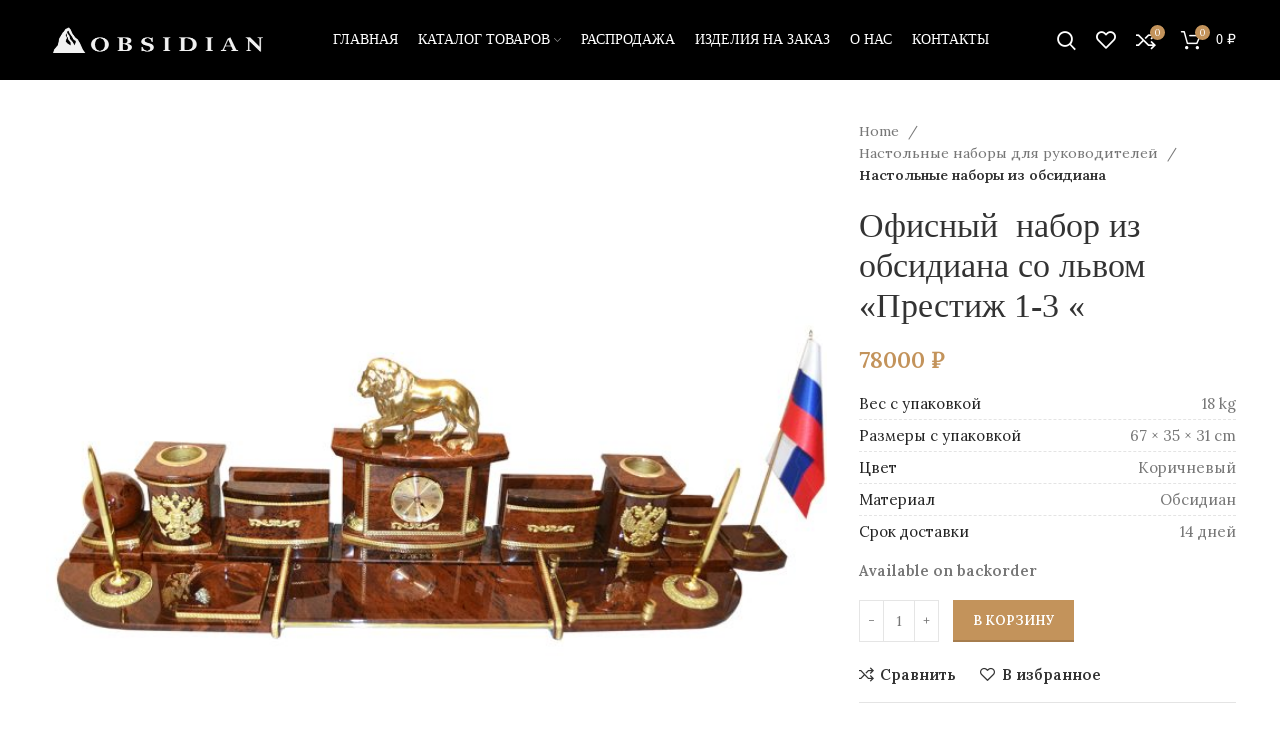

--- FILE ---
content_type: text/html; charset=UTF-8
request_url: https://obsidian.ru/nastolnye-nabory-iz-obsidiana/ofisnyj-nabor-iz-obsidiana-so-lvom-prestizh-1-3/
body_size: 29867
content:
<!DOCTYPE html>
<html lang="ru-RU">
<head>
	<meta charset="UTF-8">
	<link rel="profile" href="http://gmpg.org/xfn/11">
	<link rel="pingback" href="https://obsidian.ru/xmlrpc.php">
<meta name="yandex-verification" content="1a9a7e1767b3a236" />
			<script>window.MSInputMethodContext && document.documentMode && document.write('<script src="https://obsidian.ru/wp-content/themes/woodmart/js/libs/ie11CustomProperties.min.js"><\/script>');</script>
		<meta name='robots' content='index, follow, max-image-preview:large, max-snippet:-1, max-video-preview:-1' />

	<!-- This site is optimized with the Yoast SEO Premium plugin v19.0 (Yoast SEO v23.4) - https://yoast.com/wordpress/plugins/seo/ -->
	<title>Офисный  набор из обсидиана со львом &quot;Престиж 1-3 &quot; - Obisdian</title>
	<meta name="description" content="Офисный набор из обсидиана со львом &quot;Престиж 1-3 &quot; украсит любой рабочий кабинет или офис. Он изготовлен из натурального камня обсидиан коричневого цвета. Д" />
	<link rel="canonical" href="https://obsidian.ru/nastolnye-nabory-iz-obsidiana/ofisnyj-nabor-iz-obsidiana-so-lvom-prestizh-1-3/" />
	<meta property="og:locale" content="ru_RU" />
	<meta property="og:type" content="product" />
	<meta property="og:title" content="Офисный  набор из обсидиана со львом &quot;Престиж 1-3 &quot;" />
	<meta property="og:description" content="Офисный  набор из обсидиана со львом &#171;Престиж 1-3 &#187; украсит любой рабочий кабинет или офис. Он изготовлен из натурального камня" />
	<meta property="og:url" content="https://obsidian.ru/nastolnye-nabory-iz-obsidiana/ofisnyj-nabor-iz-obsidiana-so-lvom-prestizh-1-3/" />
	<meta property="og:site_name" content="Obisdian" />
	<meta property="article:modified_time" content="2025-02-10T21:52:38+00:00" />
	<meta property="og:image" content="https://obsidian.ru/wp-content/uploads/2023/11/prestige-1-3.jpg" />
	<meta property="og:image:width" content="1200" />
	<meta property="og:image:height" content="1200" />
	<meta property="og:image:type" content="image/jpeg" /><meta property="og:image" content="https://obsidian.ru/wp-content/uploads/2023/11/prestige-1-3-2.jpg" />
	<meta property="og:image:width" content="1200" />
	<meta property="og:image:height" content="1200" />
	<meta property="og:image:type" content="image/jpeg" />
	<meta name="twitter:card" content="summary_large_image" />
	<meta name="twitter:label1" content="Цена" />
	<meta name="twitter:data1" content="78000&nbsp;&#8381;" />
	<meta name="twitter:label2" content="Availability" />
	<meta name="twitter:data2" content="On backorder" />
	<script type="application/ld+json" class="yoast-schema-graph">{"@context":"https://schema.org","@graph":[{"@type":["WebPage","ItemPage"],"@id":"https://obsidian.ru/nastolnye-nabory-iz-obsidiana/ofisnyj-nabor-iz-obsidiana-so-lvom-prestizh-1-3/","url":"https://obsidian.ru/nastolnye-nabory-iz-obsidiana/ofisnyj-nabor-iz-obsidiana-so-lvom-prestizh-1-3/","name":"Офисный  набор из обсидиана со львом \"Престиж 1-3 \" - Obisdian","isPartOf":{"@id":"https://obsidian.ru/#website"},"primaryImageOfPage":{"@id":"https://obsidian.ru/nastolnye-nabory-iz-obsidiana/ofisnyj-nabor-iz-obsidiana-so-lvom-prestizh-1-3/#primaryimage"},"image":{"@id":"https://obsidian.ru/nastolnye-nabory-iz-obsidiana/ofisnyj-nabor-iz-obsidiana-so-lvom-prestizh-1-3/#primaryimage"},"thumbnailUrl":"https://obsidian.ru/wp-content/uploads/2023/11/prestige-1-3.jpg","breadcrumb":{"@id":"https://obsidian.ru/nastolnye-nabory-iz-obsidiana/ofisnyj-nabor-iz-obsidiana-so-lvom-prestizh-1-3/#breadcrumb"},"inLanguage":"ru-RU","potentialAction":{"@type":"BuyAction","target":"https://obsidian.ru/nastolnye-nabory-iz-obsidiana/ofisnyj-nabor-iz-obsidiana-so-lvom-prestizh-1-3/"}},{"@type":"ImageObject","inLanguage":"ru-RU","@id":"https://obsidian.ru/nastolnye-nabory-iz-obsidiana/ofisnyj-nabor-iz-obsidiana-so-lvom-prestizh-1-3/#primaryimage","url":"https://obsidian.ru/wp-content/uploads/2023/11/prestige-1-3.jpg","contentUrl":"https://obsidian.ru/wp-content/uploads/2023/11/prestige-1-3.jpg","width":1200,"height":1200},{"@type":"BreadcrumbList","@id":"https://obsidian.ru/nastolnye-nabory-iz-obsidiana/ofisnyj-nabor-iz-obsidiana-so-lvom-prestizh-1-3/#breadcrumb","itemListElement":[{"@type":"ListItem","position":1,"name":"Home","item":"https://obsidian.ru/"},{"@type":"ListItem","position":2,"name":"Shop","item":"https://obsidian.ru/shop/"},{"@type":"ListItem","position":3,"name":"Офисный  набор из обсидиана со львом &#171;Престиж 1-3 &#171;"}]},{"@type":"WebSite","@id":"https://obsidian.ru/#website","url":"https://obsidian.ru/","name":"Obisdian","description":"Изделия из натурального камня","potentialAction":[{"@type":"SearchAction","target":{"@type":"EntryPoint","urlTemplate":"https://obsidian.ru/?s={search_term_string}"},"query-input":{"@type":"PropertyValueSpecification","valueRequired":true,"valueName":"search_term_string"}}],"inLanguage":"ru-RU"}]}</script>
	<meta property="product:price:amount" content="78000" />
	<meta property="product:price:currency" content="RUB" />
	<meta property="og:availability" content="backorder" />
	<meta property="product:availability" content="available for order" />
	<meta property="product:retailer_item_id" content="10567" />
	<meta property="product:condition" content="new" />
	<!-- / Yoast SEO Premium plugin. -->


<link rel='dns-prefetch' href='//fonts.googleapis.com' />
<link rel="alternate" type="application/rss+xml" title="Obisdian &raquo; Лента" href="https://obsidian.ru/feed/" />
<link rel="alternate" type="application/rss+xml" title="Obisdian &raquo; Лента комментариев" href="https://obsidian.ru/comments/feed/" />
<link rel="alternate" title="oEmbed (JSON)" type="application/json+oembed" href="https://obsidian.ru/wp-json/oembed/1.0/embed?url=https%3A%2F%2Fobsidian.ru%2Fnastolnye-nabory-iz-obsidiana%2Fofisnyj-nabor-iz-obsidiana-so-lvom-prestizh-1-3%2F" />
<link rel="alternate" title="oEmbed (XML)" type="text/xml+oembed" href="https://obsidian.ru/wp-json/oembed/1.0/embed?url=https%3A%2F%2Fobsidian.ru%2Fnastolnye-nabory-iz-obsidiana%2Fofisnyj-nabor-iz-obsidiana-so-lvom-prestizh-1-3%2F&#038;format=xml" />
<style id='wp-img-auto-sizes-contain-inline-css' type='text/css'>
img:is([sizes=auto i],[sizes^="auto," i]){contain-intrinsic-size:3000px 1500px}
/*# sourceURL=wp-img-auto-sizes-contain-inline-css */
</style>
<link rel='stylesheet' id='bootstrap-css' href='https://obsidian.ru/wp-content/themes/woodmart/css/bootstrap-light.min.css?ver=6.3.3' type='text/css' media='all' />
<link rel='stylesheet' id='woodmart-style-css' href='https://obsidian.ru/wp-content/themes/woodmart/css/parts/base.min.css?ver=6.3.3' type='text/css' media='all' />
<link rel='stylesheet' id='wd-widget-price-filter-css' href='https://obsidian.ru/wp-content/themes/woodmart/css/parts/woo-widget-price-filter.min.css?ver=6.3.3' type='text/css' media='all' />
<link rel='stylesheet' id='wp-block-library-css' href='https://obsidian.ru/wp-includes/css/dist/block-library/style.min.css?ver=6.9' type='text/css' media='all' />
<link rel='stylesheet' id='wc-blocks-style-css' href='https://obsidian.ru/wp-content/plugins/woocommerce/assets/client/blocks/wc-blocks.css?ver=wc-9.3.5' type='text/css' media='all' />
<style id='global-styles-inline-css' type='text/css'>
:root{--wp--preset--aspect-ratio--square: 1;--wp--preset--aspect-ratio--4-3: 4/3;--wp--preset--aspect-ratio--3-4: 3/4;--wp--preset--aspect-ratio--3-2: 3/2;--wp--preset--aspect-ratio--2-3: 2/3;--wp--preset--aspect-ratio--16-9: 16/9;--wp--preset--aspect-ratio--9-16: 9/16;--wp--preset--color--black: #000000;--wp--preset--color--cyan-bluish-gray: #abb8c3;--wp--preset--color--white: #ffffff;--wp--preset--color--pale-pink: #f78da7;--wp--preset--color--vivid-red: #cf2e2e;--wp--preset--color--luminous-vivid-orange: #ff6900;--wp--preset--color--luminous-vivid-amber: #fcb900;--wp--preset--color--light-green-cyan: #7bdcb5;--wp--preset--color--vivid-green-cyan: #00d084;--wp--preset--color--pale-cyan-blue: #8ed1fc;--wp--preset--color--vivid-cyan-blue: #0693e3;--wp--preset--color--vivid-purple: #9b51e0;--wp--preset--gradient--vivid-cyan-blue-to-vivid-purple: linear-gradient(135deg,rgb(6,147,227) 0%,rgb(155,81,224) 100%);--wp--preset--gradient--light-green-cyan-to-vivid-green-cyan: linear-gradient(135deg,rgb(122,220,180) 0%,rgb(0,208,130) 100%);--wp--preset--gradient--luminous-vivid-amber-to-luminous-vivid-orange: linear-gradient(135deg,rgb(252,185,0) 0%,rgb(255,105,0) 100%);--wp--preset--gradient--luminous-vivid-orange-to-vivid-red: linear-gradient(135deg,rgb(255,105,0) 0%,rgb(207,46,46) 100%);--wp--preset--gradient--very-light-gray-to-cyan-bluish-gray: linear-gradient(135deg,rgb(238,238,238) 0%,rgb(169,184,195) 100%);--wp--preset--gradient--cool-to-warm-spectrum: linear-gradient(135deg,rgb(74,234,220) 0%,rgb(151,120,209) 20%,rgb(207,42,186) 40%,rgb(238,44,130) 60%,rgb(251,105,98) 80%,rgb(254,248,76) 100%);--wp--preset--gradient--blush-light-purple: linear-gradient(135deg,rgb(255,206,236) 0%,rgb(152,150,240) 100%);--wp--preset--gradient--blush-bordeaux: linear-gradient(135deg,rgb(254,205,165) 0%,rgb(254,45,45) 50%,rgb(107,0,62) 100%);--wp--preset--gradient--luminous-dusk: linear-gradient(135deg,rgb(255,203,112) 0%,rgb(199,81,192) 50%,rgb(65,88,208) 100%);--wp--preset--gradient--pale-ocean: linear-gradient(135deg,rgb(255,245,203) 0%,rgb(182,227,212) 50%,rgb(51,167,181) 100%);--wp--preset--gradient--electric-grass: linear-gradient(135deg,rgb(202,248,128) 0%,rgb(113,206,126) 100%);--wp--preset--gradient--midnight: linear-gradient(135deg,rgb(2,3,129) 0%,rgb(40,116,252) 100%);--wp--preset--font-size--small: 13px;--wp--preset--font-size--medium: 20px;--wp--preset--font-size--large: 36px;--wp--preset--font-size--x-large: 42px;--wp--preset--font-family--inter: "Inter", sans-serif;--wp--preset--font-family--cardo: Cardo;--wp--preset--spacing--20: 0.44rem;--wp--preset--spacing--30: 0.67rem;--wp--preset--spacing--40: 1rem;--wp--preset--spacing--50: 1.5rem;--wp--preset--spacing--60: 2.25rem;--wp--preset--spacing--70: 3.38rem;--wp--preset--spacing--80: 5.06rem;--wp--preset--shadow--natural: 6px 6px 9px rgba(0, 0, 0, 0.2);--wp--preset--shadow--deep: 12px 12px 50px rgba(0, 0, 0, 0.4);--wp--preset--shadow--sharp: 6px 6px 0px rgba(0, 0, 0, 0.2);--wp--preset--shadow--outlined: 6px 6px 0px -3px rgb(255, 255, 255), 6px 6px rgb(0, 0, 0);--wp--preset--shadow--crisp: 6px 6px 0px rgb(0, 0, 0);}:where(.is-layout-flex){gap: 0.5em;}:where(.is-layout-grid){gap: 0.5em;}body .is-layout-flex{display: flex;}.is-layout-flex{flex-wrap: wrap;align-items: center;}.is-layout-flex > :is(*, div){margin: 0;}body .is-layout-grid{display: grid;}.is-layout-grid > :is(*, div){margin: 0;}:where(.wp-block-columns.is-layout-flex){gap: 2em;}:where(.wp-block-columns.is-layout-grid){gap: 2em;}:where(.wp-block-post-template.is-layout-flex){gap: 1.25em;}:where(.wp-block-post-template.is-layout-grid){gap: 1.25em;}.has-black-color{color: var(--wp--preset--color--black) !important;}.has-cyan-bluish-gray-color{color: var(--wp--preset--color--cyan-bluish-gray) !important;}.has-white-color{color: var(--wp--preset--color--white) !important;}.has-pale-pink-color{color: var(--wp--preset--color--pale-pink) !important;}.has-vivid-red-color{color: var(--wp--preset--color--vivid-red) !important;}.has-luminous-vivid-orange-color{color: var(--wp--preset--color--luminous-vivid-orange) !important;}.has-luminous-vivid-amber-color{color: var(--wp--preset--color--luminous-vivid-amber) !important;}.has-light-green-cyan-color{color: var(--wp--preset--color--light-green-cyan) !important;}.has-vivid-green-cyan-color{color: var(--wp--preset--color--vivid-green-cyan) !important;}.has-pale-cyan-blue-color{color: var(--wp--preset--color--pale-cyan-blue) !important;}.has-vivid-cyan-blue-color{color: var(--wp--preset--color--vivid-cyan-blue) !important;}.has-vivid-purple-color{color: var(--wp--preset--color--vivid-purple) !important;}.has-black-background-color{background-color: var(--wp--preset--color--black) !important;}.has-cyan-bluish-gray-background-color{background-color: var(--wp--preset--color--cyan-bluish-gray) !important;}.has-white-background-color{background-color: var(--wp--preset--color--white) !important;}.has-pale-pink-background-color{background-color: var(--wp--preset--color--pale-pink) !important;}.has-vivid-red-background-color{background-color: var(--wp--preset--color--vivid-red) !important;}.has-luminous-vivid-orange-background-color{background-color: var(--wp--preset--color--luminous-vivid-orange) !important;}.has-luminous-vivid-amber-background-color{background-color: var(--wp--preset--color--luminous-vivid-amber) !important;}.has-light-green-cyan-background-color{background-color: var(--wp--preset--color--light-green-cyan) !important;}.has-vivid-green-cyan-background-color{background-color: var(--wp--preset--color--vivid-green-cyan) !important;}.has-pale-cyan-blue-background-color{background-color: var(--wp--preset--color--pale-cyan-blue) !important;}.has-vivid-cyan-blue-background-color{background-color: var(--wp--preset--color--vivid-cyan-blue) !important;}.has-vivid-purple-background-color{background-color: var(--wp--preset--color--vivid-purple) !important;}.has-black-border-color{border-color: var(--wp--preset--color--black) !important;}.has-cyan-bluish-gray-border-color{border-color: var(--wp--preset--color--cyan-bluish-gray) !important;}.has-white-border-color{border-color: var(--wp--preset--color--white) !important;}.has-pale-pink-border-color{border-color: var(--wp--preset--color--pale-pink) !important;}.has-vivid-red-border-color{border-color: var(--wp--preset--color--vivid-red) !important;}.has-luminous-vivid-orange-border-color{border-color: var(--wp--preset--color--luminous-vivid-orange) !important;}.has-luminous-vivid-amber-border-color{border-color: var(--wp--preset--color--luminous-vivid-amber) !important;}.has-light-green-cyan-border-color{border-color: var(--wp--preset--color--light-green-cyan) !important;}.has-vivid-green-cyan-border-color{border-color: var(--wp--preset--color--vivid-green-cyan) !important;}.has-pale-cyan-blue-border-color{border-color: var(--wp--preset--color--pale-cyan-blue) !important;}.has-vivid-cyan-blue-border-color{border-color: var(--wp--preset--color--vivid-cyan-blue) !important;}.has-vivid-purple-border-color{border-color: var(--wp--preset--color--vivid-purple) !important;}.has-vivid-cyan-blue-to-vivid-purple-gradient-background{background: var(--wp--preset--gradient--vivid-cyan-blue-to-vivid-purple) !important;}.has-light-green-cyan-to-vivid-green-cyan-gradient-background{background: var(--wp--preset--gradient--light-green-cyan-to-vivid-green-cyan) !important;}.has-luminous-vivid-amber-to-luminous-vivid-orange-gradient-background{background: var(--wp--preset--gradient--luminous-vivid-amber-to-luminous-vivid-orange) !important;}.has-luminous-vivid-orange-to-vivid-red-gradient-background{background: var(--wp--preset--gradient--luminous-vivid-orange-to-vivid-red) !important;}.has-very-light-gray-to-cyan-bluish-gray-gradient-background{background: var(--wp--preset--gradient--very-light-gray-to-cyan-bluish-gray) !important;}.has-cool-to-warm-spectrum-gradient-background{background: var(--wp--preset--gradient--cool-to-warm-spectrum) !important;}.has-blush-light-purple-gradient-background{background: var(--wp--preset--gradient--blush-light-purple) !important;}.has-blush-bordeaux-gradient-background{background: var(--wp--preset--gradient--blush-bordeaux) !important;}.has-luminous-dusk-gradient-background{background: var(--wp--preset--gradient--luminous-dusk) !important;}.has-pale-ocean-gradient-background{background: var(--wp--preset--gradient--pale-ocean) !important;}.has-electric-grass-gradient-background{background: var(--wp--preset--gradient--electric-grass) !important;}.has-midnight-gradient-background{background: var(--wp--preset--gradient--midnight) !important;}.has-small-font-size{font-size: var(--wp--preset--font-size--small) !important;}.has-medium-font-size{font-size: var(--wp--preset--font-size--medium) !important;}.has-large-font-size{font-size: var(--wp--preset--font-size--large) !important;}.has-x-large-font-size{font-size: var(--wp--preset--font-size--x-large) !important;}
/*# sourceURL=global-styles-inline-css */
</style>

<style id='classic-theme-styles-inline-css' type='text/css'>
/*! This file is auto-generated */
.wp-block-button__link{color:#fff;background-color:#32373c;border-radius:9999px;box-shadow:none;text-decoration:none;padding:calc(.667em + 2px) calc(1.333em + 2px);font-size:1.125em}.wp-block-file__button{background:#32373c;color:#fff;text-decoration:none}
/*# sourceURL=/wp-includes/css/classic-themes.min.css */
</style>
<style id='woocommerce-inline-inline-css' type='text/css'>
.woocommerce form .form-row .required { visibility: visible; }
/*# sourceURL=woocommerce-inline-inline-css */
</style>
<link rel='stylesheet' id='elementor-icons-css' href='https://obsidian.ru/wp-content/plugins/elementor/assets/lib/eicons/css/elementor-icons.min.css?ver=5.31.0' type='text/css' media='all' />
<link rel='stylesheet' id='elementor-frontend-css' href='https://obsidian.ru/wp-content/plugins/elementor/assets/css/frontend.min.css?ver=3.24.3' type='text/css' media='all' />
<link rel='stylesheet' id='swiper-css' href='https://obsidian.ru/wp-content/plugins/elementor/assets/lib/swiper/v8/css/swiper.min.css?ver=8.4.5' type='text/css' media='all' />
<link rel='stylesheet' id='e-swiper-css' href='https://obsidian.ru/wp-content/plugins/elementor/assets/css/conditionals/e-swiper.min.css?ver=3.24.3' type='text/css' media='all' />
<link rel='stylesheet' id='elementor-post-13-css' href='https://obsidian.ru/wp-content/uploads/elementor/css/post-13.css?ver=1726664964' type='text/css' media='all' />
<link rel='stylesheet' id='wd-widget-nav-css' href='https://obsidian.ru/wp-content/themes/woodmart/css/parts/widget-nav.min.css?ver=6.3.3' type='text/css' media='all' />
<link rel='stylesheet' id='wd-widget-wd-layered-nav-css' href='https://obsidian.ru/wp-content/themes/woodmart/css/parts/woo-widget-wd-layered-nav.min.css?ver=6.3.3' type='text/css' media='all' />
<link rel='stylesheet' id='wd-widget-slider-price-filter-css' href='https://obsidian.ru/wp-content/themes/woodmart/css/parts/woo-widget-slider-price-filter.min.css?ver=6.3.3' type='text/css' media='all' />
<link rel='stylesheet' id='wd-footer-widget-collapse-css' href='https://obsidian.ru/wp-content/themes/woodmart/css/parts/footer-widget-collapse.min.css?ver=6.3.3' type='text/css' media='all' />
<link rel='stylesheet' id='wd-wp-gutenberg-css' href='https://obsidian.ru/wp-content/themes/woodmart/css/parts/wp-gutenberg.min.css?ver=6.3.3' type='text/css' media='all' />
<link rel='stylesheet' id='wd-wpcf7-css' href='https://obsidian.ru/wp-content/themes/woodmart/css/parts/int-wpcf7.min.css?ver=6.3.3' type='text/css' media='all' />
<link rel='stylesheet' id='wd-base-deprecated-css' href='https://obsidian.ru/wp-content/themes/woodmart/css/parts/base-deprecated.min.css?ver=6.3.3' type='text/css' media='all' />
<link rel='stylesheet' id='wd-elementor-base-css' href='https://obsidian.ru/wp-content/themes/woodmart/css/parts/int-elem-base.min.css?ver=6.3.3' type='text/css' media='all' />
<link rel='stylesheet' id='wd-woocommerce-base-css' href='https://obsidian.ru/wp-content/themes/woodmart/css/parts/woocommerce-base.min.css?ver=6.3.3' type='text/css' media='all' />
<link rel='stylesheet' id='wd-mod-star-rating-css' href='https://obsidian.ru/wp-content/themes/woodmart/css/parts/mod-star-rating.min.css?ver=6.3.3' type='text/css' media='all' />
<link rel='stylesheet' id='wd-woo-el-track-order-css' href='https://obsidian.ru/wp-content/themes/woodmart/css/parts/woo-el-track-order.min.css?ver=6.3.3' type='text/css' media='all' />
<link rel='stylesheet' id='wd-woo-gutenberg-css' href='https://obsidian.ru/wp-content/themes/woodmart/css/parts/woo-gutenberg.min.css?ver=6.3.3' type='text/css' media='all' />
<link rel='stylesheet' id='wd-woo-mod-quantity-css' href='https://obsidian.ru/wp-content/themes/woodmart/css/parts/woo-mod-quantity.min.css?ver=6.3.3' type='text/css' media='all' />
<link rel='stylesheet' id='wd-woo-single-prod-el-base-css' href='https://obsidian.ru/wp-content/themes/woodmart/css/parts/woo-single-prod-el-base.min.css?ver=6.3.3' type='text/css' media='all' />
<link rel='stylesheet' id='wd-woo-mod-stock-status-css' href='https://obsidian.ru/wp-content/themes/woodmart/css/parts/woo-mod-stock-status.min.css?ver=6.3.3' type='text/css' media='all' />
<link rel='stylesheet' id='wd-woo-mod-shop-attributes-css' href='https://obsidian.ru/wp-content/themes/woodmart/css/parts/woo-mod-shop-attributes.min.css?ver=6.3.3' type='text/css' media='all' />
<link rel='stylesheet' id='child-style-css' href='https://obsidian.ru/wp-content/themes/woodmart-child/style.css?ver=6.3.3' type='text/css' media='all' />
<link rel='stylesheet' id='wd-header-base-css' href='https://obsidian.ru/wp-content/themes/woodmart/css/parts/header-base.min.css?ver=6.3.3' type='text/css' media='all' />
<link rel='stylesheet' id='wd-mod-tools-css' href='https://obsidian.ru/wp-content/themes/woodmart/css/parts/mod-tools.min.css?ver=6.3.3' type='text/css' media='all' />
<link rel='stylesheet' id='wd-mod-nav-menu-label-css' href='https://obsidian.ru/wp-content/themes/woodmart/css/parts/mod-nav-menu-label.min.css?ver=6.3.3' type='text/css' media='all' />
<link rel='stylesheet' id='wd-header-search-css' href='https://obsidian.ru/wp-content/themes/woodmart/css/parts/header-el-search.min.css?ver=6.3.3' type='text/css' media='all' />
<link rel='stylesheet' id='wd-wd-search-results-css' href='https://obsidian.ru/wp-content/themes/woodmart/css/parts/wd-search-results.min.css?ver=6.3.3' type='text/css' media='all' />
<link rel='stylesheet' id='wd-wd-search-form-css' href='https://obsidian.ru/wp-content/themes/woodmart/css/parts/wd-search-form.min.css?ver=6.3.3' type='text/css' media='all' />
<link rel='stylesheet' id='wd-header-elements-base-css' href='https://obsidian.ru/wp-content/themes/woodmart/css/parts/header-el-base.min.css?ver=6.3.3' type='text/css' media='all' />
<link rel='stylesheet' id='wd-header-cart-side-css' href='https://obsidian.ru/wp-content/themes/woodmart/css/parts/header-el-cart-side.min.css?ver=6.3.3' type='text/css' media='all' />
<link rel='stylesheet' id='wd-header-cart-css' href='https://obsidian.ru/wp-content/themes/woodmart/css/parts/header-el-cart.min.css?ver=6.3.3' type='text/css' media='all' />
<link rel='stylesheet' id='wd-widget-shopping-cart-css' href='https://obsidian.ru/wp-content/themes/woodmart/css/parts/woo-widget-shopping-cart.min.css?ver=6.3.3' type='text/css' media='all' />
<link rel='stylesheet' id='wd-widget-product-list-css' href='https://obsidian.ru/wp-content/themes/woodmart/css/parts/woo-widget-product-list.min.css?ver=6.3.3' type='text/css' media='all' />
<link rel='stylesheet' id='wd-page-title-css' href='https://obsidian.ru/wp-content/themes/woodmart/css/parts/page-title.min.css?ver=6.3.3' type='text/css' media='all' />
<link rel='stylesheet' id='wd-woo-single-prod-predefined-css' href='https://obsidian.ru/wp-content/themes/woodmart/css/parts/woo-single-prod-predefined.min.css?ver=6.3.3' type='text/css' media='all' />
<link rel='stylesheet' id='wd-woo-single-prod-and-quick-view-predefined-css' href='https://obsidian.ru/wp-content/themes/woodmart/css/parts/woo-single-prod-and-quick-view-predefined.min.css?ver=6.3.3' type='text/css' media='all' />
<link rel='stylesheet' id='wd-woo-single-prod-el-tabs-predefined-css' href='https://obsidian.ru/wp-content/themes/woodmart/css/parts/woo-single-prod-el-tabs-predefined.min.css?ver=6.3.3' type='text/css' media='all' />
<link rel='stylesheet' id='wd-woo-single-prod-opt-base-css' href='https://obsidian.ru/wp-content/themes/woodmart/css/parts/woo-single-prod-opt-base.min.css?ver=6.3.3' type='text/css' media='all' />
<link rel='stylesheet' id='wd-photoswipe-css' href='https://obsidian.ru/wp-content/themes/woodmart/css/parts/lib-photoswipe.min.css?ver=6.3.3' type='text/css' media='all' />
<link rel='stylesheet' id='wd-woo-single-prod-el-gallery-css' href='https://obsidian.ru/wp-content/themes/woodmart/css/parts/woo-single-prod-el-gallery.min.css?ver=6.3.3' type='text/css' media='all' />
<link rel='stylesheet' id='wd-owl-carousel-css' href='https://obsidian.ru/wp-content/themes/woodmart/css/parts/lib-owl-carousel.min.css?ver=6.3.3' type='text/css' media='all' />
<link rel='stylesheet' id='wd-add-to-cart-popup-css' href='https://obsidian.ru/wp-content/themes/woodmart/css/parts/woo-opt-add-to-cart-popup.min.css?ver=6.3.3' type='text/css' media='all' />
<link rel='stylesheet' id='wd-mfp-popup-css' href='https://obsidian.ru/wp-content/themes/woodmart/css/parts/lib-magnific-popup.min.css?ver=6.3.3' type='text/css' media='all' />
<link rel='stylesheet' id='wd-tabs-css' href='https://obsidian.ru/wp-content/themes/woodmart/css/parts/el-tabs.min.css?ver=6.3.3' type='text/css' media='all' />
<link rel='stylesheet' id='wd-woo-single-prod-el-tabs-opt-layout-tabs-css' href='https://obsidian.ru/wp-content/themes/woodmart/css/parts/woo-single-prod-el-tabs-opt-layout-tabs.min.css?ver=6.3.3' type='text/css' media='all' />
<link rel='stylesheet' id='wd-accordion-css' href='https://obsidian.ru/wp-content/themes/woodmart/css/parts/el-accordion.min.css?ver=6.3.3' type='text/css' media='all' />
<link rel='stylesheet' id='wd-image-gallery-css' href='https://obsidian.ru/wp-content/themes/woodmart/css/parts/el-gallery.min.css?ver=6.3.3' type='text/css' media='all' />
<link rel='stylesheet' id='wd-text-block-css' href='https://obsidian.ru/wp-content/themes/woodmart/css/parts/el-text-block.min.css?ver=6.3.3' type='text/css' media='all' />
<link rel='stylesheet' id='wd-product-loop-css' href='https://obsidian.ru/wp-content/themes/woodmart/css/parts/woo-product-loop.min.css?ver=6.3.3' type='text/css' media='all' />
<link rel='stylesheet' id='wd-product-loop-icons-css' href='https://obsidian.ru/wp-content/themes/woodmart/css/parts/woo-product-loop-icons.min.css?ver=6.3.3' type='text/css' media='all' />
<link rel='stylesheet' id='wd-footer-base-css' href='https://obsidian.ru/wp-content/themes/woodmart/css/parts/footer-base.min.css?ver=6.3.3' type='text/css' media='all' />
<link rel='stylesheet' id='wd-list-css' href='https://obsidian.ru/wp-content/themes/woodmart/css/parts/el-list.min.css?ver=6.3.3' type='text/css' media='all' />
<link rel='stylesheet' id='wd-scroll-top-css' href='https://obsidian.ru/wp-content/themes/woodmart/css/parts/opt-scrolltotop.min.css?ver=6.3.3' type='text/css' media='all' />
<link rel='stylesheet' id='xts-style-theme_settings_default-css' href='https://obsidian.ru/wp-content/uploads/2024/09/xts-theme_settings_default-1726655526.css?ver=6.3.3' type='text/css' media='all' />
<link rel='stylesheet' id='xts-google-fonts-css' href='https://fonts.googleapis.com/css?family=Lora%3A400%2C600%7CMarcellus+SC%3A400&#038;ver=6.3.3' type='text/css' media='all' />
<link rel='stylesheet' id='google-fonts-1-css' href='https://fonts.googleapis.com/css?family=Roboto%3A100%2C100italic%2C200%2C200italic%2C300%2C300italic%2C400%2C400italic%2C500%2C500italic%2C600%2C600italic%2C700%2C700italic%2C800%2C800italic%2C900%2C900italic%7CRoboto+Slab%3A100%2C100italic%2C200%2C200italic%2C300%2C300italic%2C400%2C400italic%2C500%2C500italic%2C600%2C600italic%2C700%2C700italic%2C800%2C800italic%2C900%2C900italic&#038;display=auto&#038;subset=cyrillic&#038;ver=6.9' type='text/css' media='all' />
<link rel="preconnect" href="https://fonts.gstatic.com/" crossorigin><script type="text/javascript" src="https://obsidian.ru/wp-includes/js/jquery/jquery.min.js?ver=3.7.1" id="jquery-core-js"></script>
<script type="text/javascript" src="https://obsidian.ru/wp-includes/js/jquery/jquery-migrate.min.js?ver=3.4.1" id="jquery-migrate-js"></script>
<script type="text/javascript" src="https://obsidian.ru/wp-content/plugins/woocommerce/assets/js/jquery-blockui/jquery.blockUI.min.js?ver=2.7.0-wc.9.3.5" id="jquery-blockui-js" defer="defer" data-wp-strategy="defer"></script>
<script type="text/javascript" id="wc-add-to-cart-js-extra">
/* <![CDATA[ */
var wc_add_to_cart_params = {"ajax_url":"/wp-admin/admin-ajax.php","wc_ajax_url":"/?wc-ajax=%%endpoint%%","i18n_view_cart":"\u041f\u043e\u0441\u043c\u043e\u0442\u0440\u0435\u0442\u044c \u043a\u043e\u0440\u0437\u0438\u043d\u0443","cart_url":"https://obsidian.ru/cart/","is_cart":"","cart_redirect_after_add":"no"};
//# sourceURL=wc-add-to-cart-js-extra
/* ]]> */
</script>
<script type="text/javascript" src="https://obsidian.ru/wp-content/plugins/woocommerce/assets/js/frontend/add-to-cart.min.js?ver=9.3.5" id="wc-add-to-cart-js" defer="defer" data-wp-strategy="defer"></script>
<script type="text/javascript" id="wc-single-product-js-extra">
/* <![CDATA[ */
var wc_single_product_params = {"i18n_required_rating_text":"Please select a rating","review_rating_required":"yes","flexslider":{"rtl":false,"animation":"slide","smoothHeight":true,"directionNav":false,"controlNav":"thumbnails","slideshow":false,"animationSpeed":500,"animationLoop":false,"allowOneSlide":false},"zoom_enabled":"","zoom_options":[],"photoswipe_enabled":"","photoswipe_options":{"shareEl":false,"closeOnScroll":false,"history":false,"hideAnimationDuration":0,"showAnimationDuration":0},"flexslider_enabled":""};
//# sourceURL=wc-single-product-js-extra
/* ]]> */
</script>
<script type="text/javascript" src="https://obsidian.ru/wp-content/plugins/woocommerce/assets/js/frontend/single-product.min.js?ver=9.3.5" id="wc-single-product-js" defer="defer" data-wp-strategy="defer"></script>
<script type="text/javascript" src="https://obsidian.ru/wp-content/plugins/woocommerce/assets/js/js-cookie/js.cookie.min.js?ver=2.1.4-wc.9.3.5" id="js-cookie-js" defer="defer" data-wp-strategy="defer"></script>
<script type="text/javascript" id="woocommerce-js-extra">
/* <![CDATA[ */
var woocommerce_params = {"ajax_url":"/wp-admin/admin-ajax.php","wc_ajax_url":"/?wc-ajax=%%endpoint%%"};
//# sourceURL=woocommerce-js-extra
/* ]]> */
</script>
<script type="text/javascript" src="https://obsidian.ru/wp-content/plugins/woocommerce/assets/js/frontend/woocommerce.min.js?ver=9.3.5" id="woocommerce-js" defer="defer" data-wp-strategy="defer"></script>
<script type="text/javascript" src="https://obsidian.ru/wp-content/themes/woodmart/js/libs/device.min.js?ver=6.3.3" id="wd-device-library-js"></script>
<link rel="https://api.w.org/" href="https://obsidian.ru/wp-json/" /><link rel="alternate" title="JSON" type="application/json" href="https://obsidian.ru/wp-json/wp/v2/product/10567" /><link rel="EditURI" type="application/rsd+xml" title="RSD" href="https://obsidian.ru/xmlrpc.php?rsd" />
<meta name="generator" content="WordPress 6.9" />
<meta name="generator" content="WooCommerce 9.3.5" />
<link rel='shortlink' href='https://obsidian.ru/?p=10567' />
					<meta name="viewport" content="width=device-width, initial-scale=1.0, maximum-scale=1.0, user-scalable=no">
										<noscript><style>.woocommerce-product-gallery{ opacity: 1 !important; }</style></noscript>
	<meta name="generator" content="Elementor 3.24.3; features: additional_custom_breakpoints; settings: css_print_method-external, google_font-enabled, font_display-auto">
			<style>
				.e-con.e-parent:nth-of-type(n+4):not(.e-lazyloaded):not(.e-no-lazyload),
				.e-con.e-parent:nth-of-type(n+4):not(.e-lazyloaded):not(.e-no-lazyload) * {
					background-image: none !important;
				}
				@media screen and (max-height: 1024px) {
					.e-con.e-parent:nth-of-type(n+3):not(.e-lazyloaded):not(.e-no-lazyload),
					.e-con.e-parent:nth-of-type(n+3):not(.e-lazyloaded):not(.e-no-lazyload) * {
						background-image: none !important;
					}
				}
				@media screen and (max-height: 640px) {
					.e-con.e-parent:nth-of-type(n+2):not(.e-lazyloaded):not(.e-no-lazyload),
					.e-con.e-parent:nth-of-type(n+2):not(.e-lazyloaded):not(.e-no-lazyload) * {
						background-image: none !important;
					}
				}
			</style>
			<style class='wp-fonts-local' type='text/css'>
@font-face{font-family:Inter;font-style:normal;font-weight:300 900;font-display:fallback;src:url('https://obsidian.ru/wp-content/plugins/woocommerce/assets/fonts/Inter-VariableFont_slnt,wght.woff2') format('woff2');font-stretch:normal;}
@font-face{font-family:Cardo;font-style:normal;font-weight:400;font-display:fallback;src:url('https://obsidian.ru/wp-content/plugins/woocommerce/assets/fonts/cardo_normal_400.woff2') format('woff2');}
</style>
<link rel="icon" href="https://obsidian.ru/wp-content/uploads/2022/06/cropped-favikon-32x32.png" sizes="32x32" />
<link rel="icon" href="https://obsidian.ru/wp-content/uploads/2022/06/cropped-favikon-192x192.png" sizes="192x192" />
<link rel="apple-touch-icon" href="https://obsidian.ru/wp-content/uploads/2022/06/cropped-favikon-180x180.png" />
<meta name="msapplication-TileImage" content="https://obsidian.ru/wp-content/uploads/2022/06/cropped-favikon-270x270.png" />
		<style type="text/css" id="wp-custom-css">
			
.woocommerce .awooc-custom-order-wrap .wpcf7-form-control.wpcf7-submit {
  background-color: #c3935b;
  color: #fff;
}

.woocommerce .awooc-custom-order-wrap .wpcf7-form-control.wpcf7-submit:hover {
  background-color: #a97f4f;
}


.awooc-custom-order-button {
	color: #fff;
	background-color: #c3935b;
	padding-left: 15px;
	padding-right: 15px;
}
.awooc-custom-order-button:hover {
  background-color: #a97f4f;
	color: #fff;
}

.grecaptcha-badge {visibility: hidden;}


.woocommerce-product-attributes-item--weight span:after {
	content:'с упаковкой'
}
.woocommerce-product-attributes-item--dimensions span:after {
	content:'с упаковкой'
}		</style>
		<style>
		
		</style>			<style data-type="wd-style-header_562797">
				
.whb-sticked .whb-general-header .wd-dropdown {
	margin-top: 20px;
}

.whb-sticked .whb-general-header .wd-dropdown:after {
	height: 30px;
}



@media (min-width: 1025px) {
	
		.whb-general-header-inner {
		height: 80px;
		max-height: 80px;
	}

		.whb-sticked .whb-general-header-inner {
		height: 80px;
		max-height: 80px;
	}
		
	
	
	}

@media (max-width: 1024px) {
	
		.whb-general-header-inner {
		height: 60px;
		max-height: 60px;
	}
	
	
	
	}
		
.whb-general-header {
	background-color: rgba(0, 0, 0, 1);border-bottom-width: 0px;border-bottom-style: solid;
}

.whb-header-bottom {
	border-bottom-width: 0px;border-bottom-style: solid;
}
			</style>
			</head>

<body class="wp-singular product-template-default single single-product postid-10567 wp-theme-woodmart wp-child-theme-woodmart-child theme-woodmart woocommerce woocommerce-page woocommerce-no-js wrapper-full-width  woodmart-product-design-default categories-accordion-on woodmart-archive-shop woodmart-ajax-shop-on offcanvas-sidebar-mobile offcanvas-sidebar-tablet elementor-default elementor-kit-13">
			<script type="text/javascript" id="wd-flicker-fix">// Flicker fix.</script>	
	
	<div class="website-wrapper">
									<header class="whb-header whb-sticky-shadow whb-scroll-stick whb-sticky-real whb-hide-on-scroll">
					<div class="whb-main-header">
	
<div class="whb-row whb-general-header whb-sticky-row whb-with-bg whb-without-border whb-color-light whb-flex-flex-middle">
	<div class="container">
		<div class="whb-flex-row whb-general-header-inner">
			<div class="whb-column whb-col-left whb-visible-lg">
	<div class="site-logo">
	<a href="https://obsidian.ru/" class="wd-logo wd-main-logo" rel="home">
		<img width="511" height="84" src="https://obsidian.ru/wp-content/uploads/2022/04/logo1.png" class="attachment-full size-full" alt="Офисный  набор из обсидиана со львом &quot;Престиж 1-3 &quot;" style="max-width:220px;" decoding="async" srcset="https://obsidian.ru/wp-content/uploads/2022/04/logo1.png 511w, https://obsidian.ru/wp-content/uploads/2022/04/logo1-430x71.png 430w, https://obsidian.ru/wp-content/uploads/2022/04/logo1-100x16.png 100w, https://obsidian.ru/wp-content/uploads/2022/04/logo1-400x66.png 400w" sizes="(max-width: 511px) 100vw, 511px" title="Офисный  набор из обсидиана со львом &quot;Престиж 1-3 &quot;" />	</a>
	</div>
</div>
<div class="whb-column whb-col-center whb-visible-lg">
	<div class="wd-header-nav wd-header-main-nav text-center" role="navigation">
	<ul id="menu-osnovnoe-menju" class="menu wd-nav wd-nav-main wd-style-underline wd-gap-s"><li id="menu-item-8439" class="menu-item menu-item-type-post_type menu-item-object-page menu-item-home menu-item-8439 item-level-0 menu-simple-dropdown wd-event-hover" ><a href="https://obsidian.ru/" class="woodmart-nav-link"><span class="nav-link-text">Главная</span></a></li>
<li id="menu-item-8442" class="menu-item menu-item-type-post_type menu-item-object-page current_page_parent menu-item-8442 item-level-0 menu-mega-dropdown wd-event-hover menu-item-has-children" ><a href="https://obsidian.ru/shop/" class="woodmart-nav-link"><span class="nav-link-text">Каталог товаров</span></a>
<div class="wd-dropdown-menu wd-dropdown wd-design-full-width color-scheme-dark">

<div class="container">
			<link rel="stylesheet" id="elementor-post-8364-css" href="https://obsidian.ru/wp-content/uploads/elementor/css/post-8364.css?ver=1763549127" type="text/css" media="all">
					<div data-elementor-type="wp-post" data-elementor-id="8364" class="elementor elementor-8364">
						<section class="wd-negative-gap elementor-section elementor-top-section elementor-element elementor-element-2975e8a4 elementor-section-content-top elementor-section-boxed elementor-section-height-default elementor-section-height-default wd-section-disabled" data-id="2975e8a4" data-element_type="section" data-settings="{&quot;background_background&quot;:&quot;classic&quot;}">
						<div class="elementor-container elementor-column-gap-default">
					<div class="elementor-column elementor-col-25 elementor-top-column elementor-element elementor-element-1bd3f387" data-id="1bd3f387" data-element_type="column">
			<div class="elementor-widget-wrap elementor-element-populated">
						<div class="elementor-element elementor-element-572c23b8 elementor-widget elementor-widget-wd_extra_menu_list" data-id="572c23b8" data-element_type="widget" data-widget_type="wd_extra_menu_list.default">
				<div class="elementor-widget-container">
						<ul class="wd-sub-menu  mega-menu-list">
				<li class="item-with-label item-label-black">
											<a  href="/nastolnye-nabory-dlja-rukovoditelej/">
																						
															Настольные наборы для руководителей							
													</a>
					
					<ul class="sub-sub-menu">
													
							<li class="item-with-label item-label-blue">
								<a  href="/nastolnye-nabory-dlja-rukovoditelej/nastolnye-nabory-iz-obsidiana/">
																												
																			Настольные наборы из обсидиана									
																	</a>
							</li>
													
							<li class="item-with-label item-label-blue">
								<a  href="/nastolnye-nabory-dlja-rukovoditelej/nastolnye-nabory-iz-zelenogo-mramora/">
																												
																			Настольные наборы из зеленого мрамора									
																	</a>
							</li>
													
							<li class="item-with-label item-label-blue">
								<a  href="/nastolnye-nabory-dlja-rukovoditelej/nastolnye-nabory-iz-belogo-mramora/">
																												
																			Настольные наборы из белого мрамора									
																	</a>
							</li>
													
							<li class="item-with-label item-label-blue">
								<a  href="/nastolnye-nabory-dlja-rukovoditelej/nastolnye-nabory-iz-malahita/">
																												
																			Настольные наборы из малахита 									
																	</a>
							</li>
													
							<li class="item-with-label item-label-blue">
								<a  href="/nastolnye-nabory-dlja-rukovoditelej/nastolnye-nabory-iz-oniksa/">
																												
																			Настольные наборы из оникса									
																	</a>
							</li>
													
							<li class="item-with-label item-label-blue">
								<a  href="/nastolnye-nabory-dlja-rukovoditelej/nastolnye-nabory-iz-lazurita-i-charoita/">
																												
																			Настольные наборы из лазурита и чароита									
																	</a>
							</li>
													
							<li class="item-with-label item-label-blue">
								<a  href="/nastolnye-nabory-dlja-rukovoditelej/nastolnye-nabory-iz-jashmy/">
																												
																			Настольные наборы из яшмы									
																	</a>
							</li>
													
							<li class="item-with-label item-label-blue">
								<a  href="/nastolnye-nabory-dlja-rukovoditelej/nastolnye-nabory-iz-kozhi/">
																												
																			Настольные наборы из кожи									
																	</a>
							</li>
													
							<li class="item-with-label item-label-blue">
								<a  href="/nastolnye-nabory-dlja-rukovoditelej/jelitnye-nastolnye-nabory/">
																												
																			Элитные настольные наборы									
																	</a>
							</li>
													
							<li class="item-with-label item-label-blue">
								<a  href="/nastolnye-nabory-dlja-rukovoditelej/zhenskie-nastolnye-nabory/">
																												
																			Женские настольные наборы									
																	</a>
							</li>
													
							<li class="item-with-label item-label-blue">
								<a  href="/nastolnye-nabory-dlja-rukovoditelej/mini-nabory/">
																												
																			Мини-наборы 									
																	</a>
							</li>
											</ul>
				</li>
			</ul>
				</div>
				</div>
					</div>
		</div>
				<div class="elementor-column elementor-col-25 elementor-top-column elementor-element elementor-element-716ad27" data-id="716ad27" data-element_type="column">
			<div class="elementor-widget-wrap elementor-element-populated">
						<div class="elementor-element elementor-element-56990d63 elementor-widget elementor-widget-wd_extra_menu_list" data-id="56990d63" data-element_type="widget" data-widget_type="wd_extra_menu_list.default">
				<div class="elementor-widget-container">
						<ul class="wd-sub-menu  mega-menu-list">
				<li class="item-with-label item-label-primary">
											<a  href="/aksessuary-dlja-nastolnyh-naborov/">
																						
															Аксессуары для настольных наборов							
													</a>
					
					<ul class="sub-sub-menu">
													
							<li class="item-with-label item-label-blue">
								<a  href="/aksessuary-dlja-nastolnyh-naborov/lotki-dlja-bumag-a4/">
																												
																			Лотки для бумаг А4									
																	</a>
							</li>
													
							<li class="item-with-label item-label-blue">
								<a  href="/aksessuary-dlja-nastolnyh-naborov/podstavki-dlja-bumag/">
																												
																			Подставки для бумаг									
																	</a>
							</li>
													
							<li class="item-with-label item-label-blue">
								<a  href="/aksessuary-dlja-nastolnyh-naborov/lupy-i-nozhi/">
																												
																			Лупы и ножи									
																	</a>
							</li>
													
							<li class="item-with-label item-label-blue">
								<a  href="/aksessuary-dlja-nastolnyh-naborov/zazhigalki-i-pepelnicy/">
																												
																			Зажигалки и пепельницы									
																	</a>
							</li>
													
							<li class="item-with-label item-label-blue">
								<a  href="/aksessuary-dlja-nastolnyh-naborov/nastolnoe-pokrytie/">
																												
																			Настольное покрытие									
																	</a>
							</li>
													
							<li class="item-with-label item-label-blue">
								<a  href="/aksessuary-dlja-nastolnyh-naborov/podstavki-pod-sotovyj-telefon/">
																												
																			Подставки под сотовый телефон									
																	</a>
							</li>
													
							<li class="item-with-label item-label-blue">
								<a  href="/aksessuary-dlja-nastolnyh-naborov/ramki-dlja-foto/">
																												
																			Рамки для фото									
																	</a>
							</li>
													
							<li class="item-with-label item-label-blue">
								<a  href="/aksessuary-dlja-nastolnyh-naborov/stakany-dlja-karandashej-i-ruchek/">
																												
																			Стаканы для карандашей и ручек									
																	</a>
							</li>
													
							<li class="item-with-label item-label-blue">
								<a  href="/aksessuary-dlja-nastolnyh-naborov/podstavka-pod-kalendar-planing/">
																												
																			Подставка под календарь, планинг									
																	</a>
							</li>
													
							<li class="item-with-label item-label-blue">
								<a  href="/aksessuary-dlja-nastolnyh-naborov/podstavka-dlja-vizitok/">
																												
																			Подставка для визиток									
																	</a>
							</li>
													
							<li class="item-with-label item-label-blue">
								<a  href="/aksessuary-dlja-nastolnyh-naborov/ruchki/">
																												
																			Ручки									
																	</a>
							</li>
													
							<li class="item-with-label item-label-blue">
								<a  href="/aksessuary-dlja-nastolnyh-naborov/osnastka-dlja-pechati/">
																												
																			Оснастка для печати 									
																	</a>
							</li>
													
							<li class="item-with-label item-label-blue">
								<a  href="/aksessuary-dlja-nastolnyh-naborov/steplery-dyrokoly/">
																												
																			Степлеры, дыроколы									
																	</a>
							</li>
													
							<li class="item-with-label item-label-blue">
								<a  href="/aksessuary-dlja-nastolnyh-naborov/flagshtok/">
																												
																			Флагшток									
																	</a>
							</li>
													
							<li class="item-with-label item-label-blue">
								<a  href="/aksessuary-dlja-nastolnyh-naborov/shar-antistress-na-podstavke/">
																												
																			Шар-антистресс на подставке									
																	</a>
							</li>
													
							<li class="item-with-label item-label-primary">
								<a  href="/aksessuary-dlja-nastolnyh-naborov/skrepochnicy/">
																												
																			Скрепницы									
																	</a>
							</li>
											</ul>
				</li>
			</ul>
				</div>
				</div>
					</div>
		</div>
				<div class="elementor-column elementor-col-25 elementor-top-column elementor-element elementor-element-13c46b47" data-id="13c46b47" data-element_type="column">
			<div class="elementor-widget-wrap elementor-element-populated">
						<div class="elementor-element elementor-element-4d66c019 elementor-widget elementor-widget-wd_extra_menu_list" data-id="4d66c019" data-element_type="widget" data-widget_type="wd_extra_menu_list.default">
				<div class="elementor-widget-container">
						<ul class="wd-sub-menu  mega-menu-list">
				<li class="item-with-label item-label-primary">
											<a  href="/suveniry/">
																						
															Сувениры							
													</a>
					
					<ul class="sub-sub-menu">
													
							<li class="item-with-label item-label-primary">
								<a  href="/suveniry/suveniry-iz-kamnja/">
																												
																			Сувениры из камня									
																	</a>
							</li>
													
							<li class="item-with-label item-label-primary">
								<a  href="/suveniry/reklamnye-suveniry-s-logotipom-iz-kamnja/">
																												
																			Рекламные сувениры с логотипом из камня									
																	</a>
							</li>
													
							<li class="item-with-label item-label-primary">
								<a  href="/uslugi/">
																												
																			Сувениры по индивидуальному заказу из камня									
																	</a>
							</li>
											</ul>
				</li>
			</ul>
				</div>
				</div>
				<div class="elementor-element elementor-element-fa003d3 elementor-widget elementor-widget-wd_extra_menu_list" data-id="fa003d3" data-element_type="widget" data-widget_type="wd_extra_menu_list.default">
				<div class="elementor-widget-container">
						<ul class="wd-sub-menu  mega-menu-list">
				<li class="item-with-label item-label-red">
											<a  href="/interernye-izdelija/">
																						
															Интерьерные изделия							
													</a>
					
					<ul class="sub-sub-menu">
													
							<li class="item-with-label item-label-primary">
								<a  href="/interernye-izdelija/chasy-i-kaminnye-nabory/">
																												
																			Часы и каминные наборы									
																	</a>
							</li>
													
							<li class="item-with-label item-label-primary">
								<a  href="/interernye-izdelija/chasy-sejf/">
																												
																			Часы-сейф									
																	</a>
							</li>
													
							<li class="item-with-label item-label-primary">
								<a  href="/interernye-izdelija/podsvechniki-kandeljabry/">
																												
																			Подсвечники, канделябры									
																	</a>
							</li>
													
							<li class="item-with-label item-label-primary">
								<a  href="/interernye-izdelija/vazy/">
																												
																			Вазы									
																	</a>
							</li>
													
							<li class="item-with-label item-label-primary">
								<a  href="/interernye-izdelija/retro-telefony/">
																												
																			Ретро-телефоны 									
																	</a>
							</li>
													
							<li class="item-with-label item-label-primary">
								<a  href="/interernye-izdelija/shkatulki-larcy/">
																												
																			Шкатулки, ларцы 									
																	</a>
							</li>
											</ul>
				</li>
			</ul>
				</div>
				</div>
					</div>
		</div>
				<div class="elementor-column elementor-col-25 elementor-top-column elementor-element elementor-element-7efa6ea" data-id="7efa6ea" data-element_type="column">
			<div class="elementor-widget-wrap elementor-element-populated">
						<div class="elementor-element elementor-element-1f4a78a1 elementor-widget elementor-widget-wd_extra_menu_list" data-id="1f4a78a1" data-element_type="widget" data-widget_type="wd_extra_menu_list.default">
				<div class="elementor-widget-container">
						<ul class="wd-sub-menu  mega-menu-list">
				<li class="item-with-label item-label-red">
											<a  href="/igrovye-nabory-iz-kamnja/">
																						
															Игровые наборы из камня							
													</a>
					
					<ul class="sub-sub-menu">
													
							<li class="item-with-label item-label-primary">
								<a  href="/igrovye-nabory-iz-kamnja/shahmaty/">
																												
																			Шахматы									
																	</a>
							</li>
													
							<li class="item-with-label item-label-primary">
								<a  href="/igrovye-nabory-iz-kamnja/shashki/">
																												
																			Шашки									
																	</a>
							</li>
													
							<li class="item-with-label item-label-primary">
								<a  href="/igrovye-nabory-iz-kamnja/nardy/">
																												
																			Нарды									
																	</a>
							</li>
													
							<li class="item-with-label item-label-primary">
								<a  href="/igrovye-nabory-iz-kamnja/domino/">
																												
																			Домино									
																	</a>
							</li>
											</ul>
				</li>
			</ul>
				</div>
				</div>
				<div class="elementor-element elementor-element-470ce7c8 elementor-widget elementor-widget-wd_extra_menu_list" data-id="470ce7c8" data-element_type="widget" data-widget_type="wd_extra_menu_list.default">
				<div class="elementor-widget-container">
						<ul class="wd-sub-menu  mega-menu-list">
				<li class="item-with-label item-label-red">
											<a  href="/nastolnye-lampy-iz-kamnja/">
																						
															Настольные лампы из камня							
													</a>
					
					<ul class="sub-sub-menu">
													
							<li class="item-with-label item-label-primary">
								<a >
																												
																												
																	</a>
							</li>
											</ul>
				</li>
			</ul>
				</div>
				</div>
					</div>
		</div>
					</div>
		</section>
				</div>
		
</div>

</div>
</li>
<li id="menu-item-8920" class="menu-item menu-item-type-custom menu-item-object-custom menu-item-8920 item-level-0 menu-simple-dropdown wd-event-hover" ><a href="/?post_type=product&#038;stock_status=onsale" class="woodmart-nav-link"><span class="nav-link-text">Распродажа</span></a></li>
<li id="menu-item-9048" class="menu-item menu-item-type-post_type menu-item-object-page menu-item-9048 item-level-0 menu-simple-dropdown wd-event-hover" ><a href="https://obsidian.ru/uslugi/" class="woodmart-nav-link"><span class="nav-link-text">Изделия на заказ</span></a></li>
<li id="menu-item-8413" class="menu-item menu-item-type-post_type menu-item-object-page menu-item-8413 item-level-0 menu-simple-dropdown wd-event-hover" ><a href="https://obsidian.ru/about-us-3/" class="woodmart-nav-link"><span class="nav-link-text">О нас</span></a></li>
<li id="menu-item-8414" class="menu-item menu-item-type-post_type menu-item-object-page menu-item-8414 item-level-0 menu-simple-dropdown wd-event-hover" ><a href="https://obsidian.ru/contact-us/" class="woodmart-nav-link"><span class="nav-link-text">Контакты</span></a></li>
</ul></div><!--END MAIN-NAV-->
</div>
<div class="whb-column whb-col-right whb-visible-lg">
	<div class="wd-header-search wd-tools-element wd-event-hover wd-display-dropdown" title="Поиск">
	<a href="javascript:void(0);" aria-label="Поиск">
		<span class="wd-tools-icon">
					</span>
	</a>
						<div class="wd-search-dropdown wd-dropdown">
								<form role="search" method="get" class="searchform  woodmart-ajax-search" action="https://obsidian.ru/"  data-thumbnail="1" data-price="1" data-post_type="product" data-count="20" data-sku="0" data-symbols_count="3">
					<input type="text" class="s" placeholder="Найти товар" value="" name="s" aria-label="Поиск" title="Найти товар" />
					<input type="hidden" name="post_type" value="product">
										<button type="submit" class="searchsubmit">
						<span>
							Поиск						</span>
											</button>
				</form>
													<div class="search-results-wrapper">
						<div class="wd-dropdown-results wd-scroll wd-dropdown">
							<div class="wd-scroll-content"></div>
						</div>

											</div>
							</div>
			</div>

<div class="wd-header-wishlist wd-tools-element wd-style-icon" title="Мой список &quot;Избранное&quot;">
	<a href="https://obsidian.ru/wishlist/">
		<span class="wd-tools-icon">
			
					</span>
		<span class="wd-tools-text">
			Избранное		</span>
	</a>
</div>

<div class="wd-header-compare wd-tools-element wd-style-icon wd-with-count" title="Сравнить товары">
	<a href="https://obsidian.ru/compare/">
		<span class="wd-tools-icon">
			
							<span class="wd-tools-count">0</span>
					</span>
		<span class="wd-tools-text">
			Сравнить		</span>
	</a>
</div>

<div class="wd-header-cart wd-tools-element wd-design-2 cart-widget-opener">
	<a href="https://obsidian.ru/cart/" title="Корзина">
		<span class="wd-tools-icon">
												<span class="wd-cart-number">0 <span>элемент</span></span>
							</span>
		<span class="wd-tools-text">
			
			<span class="subtotal-divider">/</span>
					<span class="wd-cart-subtotal"><span class="woocommerce-Price-amount amount"><bdi>0&nbsp;<span class="woocommerce-Price-currencySymbol">&#8381;</span></bdi></span></span>
				</span>
	</a>
	</div>
</div>
<div class="whb-column whb-mobile-left whb-hidden-lg">
	<div class="wd-tools-element wd-header-mobile-nav wd-style-text">
	<a href="#" rel="nofollow">
		<span class="wd-tools-icon">
					</span>
	
		<span class="wd-tools-text">Меню</span>
	</a>
</div><!--END wd-header-mobile-nav--></div>
<div class="whb-column whb-mobile-center whb-hidden-lg">
	<div class="site-logo">
	<a href="https://obsidian.ru/" class="wd-logo wd-main-logo" rel="home">
		<img width="511" height="84" src="https://obsidian.ru/wp-content/uploads/2022/04/logo1.png" class="attachment-full size-full" alt="Офисный  набор из обсидиана со львом &quot;Престиж 1-3 &quot;" style="max-width:138px;" decoding="async" srcset="https://obsidian.ru/wp-content/uploads/2022/04/logo1.png 511w, https://obsidian.ru/wp-content/uploads/2022/04/logo1-430x71.png 430w, https://obsidian.ru/wp-content/uploads/2022/04/logo1-100x16.png 100w, https://obsidian.ru/wp-content/uploads/2022/04/logo1-400x66.png 400w" sizes="(max-width: 511px) 100vw, 511px" title="Офисный  набор из обсидиана со львом &quot;Престиж 1-3 &quot;" />	</a>
	</div>
</div>
<div class="whb-column whb-mobile-right whb-hidden-lg">
	
<div class="wd-header-cart wd-tools-element wd-design-5 cart-widget-opener">
	<a href="https://obsidian.ru/cart/" title="Корзина">
		<span class="wd-tools-icon">
												<span class="wd-cart-number">0 <span>элемент</span></span>
							</span>
		<span class="wd-tools-text">
			
			<span class="subtotal-divider">/</span>
					<span class="wd-cart-subtotal"><span class="woocommerce-Price-amount amount"><bdi>0&nbsp;<span class="woocommerce-Price-currencySymbol">&#8381;</span></bdi></span></span>
				</span>
	</a>
	</div>
</div>
		</div>
	</div>
</div>
</div>
				</header>
			
								<div class="main-page-wrapper">
		
								
		<!-- MAIN CONTENT AREA -->
				<div class="container-fluid">
			<div class="row content-layout-wrapper align-items-start">
				
	<div class="site-content shop-content-area col-12 breadcrumbs-location-summary wd-builder-off" role="main">
	
		

<div class="container">
	</div>


<div id="product-10567" class="single-product-page single-product-content product-design-default tabs-location-standard tabs-type-tabs meta-location-add_to_cart reviews-location-tabs product-no-bg product type-product post-10567 status-publish first onbackorder product_cat-nastolnye-nabory-dlja-rukovoditelej product_cat-nastolnye-nabory-iz-obsidiana has-post-thumbnail shipping-taxable purchasable product-type-simple">

	<div class="container">

		<div class="woocommerce-notices-wrapper"></div>
		<div class="row product-image-summary-wrap">
			<div class="product-image-summary col-lg-12 col-12 col-md-12">
				<div class="row product-image-summary-inner">
					<div class="col-lg-8 col-12 col-md-6 product-images" >
						<div class="product-images-inner">
							<div class="woocommerce-product-gallery woocommerce-product-gallery--with-images woocommerce-product-gallery--columns-4 images images row align-items-start thumbs-position-bottom image-action-popup" style="opacity: 0; transition: opacity .25s ease-in-out;">
	
	<div class="col-12">
		
		<figure class="woocommerce-product-gallery__wrapper owl-items-lg-1 owl-items-md-1 owl-items-sm-1 owl-items-xs-1 owl-carousel">
			<div class="product-image-wrap"><figure data-thumb="https://obsidian.ru/wp-content/uploads/2023/11/prestige-1-3-100x100.jpg" class="woocommerce-product-gallery__image"><a data-elementor-open-lightbox="no" href="https://obsidian.ru/wp-content/uploads/2023/11/prestige-1-3.jpg"><img width="700" height="700" src="https://obsidian.ru/wp-content/uploads/2023/11/prestige-1-3-700x700.jpg" class="wp-post-image wp-post-image" alt="Офисный  набор из обсидиана со львом &quot;Престиж 1-3 &quot;" title="Офисный  набор из обсидиана со львом &quot;Престиж 1-3 &quot;" data-caption="" data-src="https://obsidian.ru/wp-content/uploads/2023/11/prestige-1-3.jpg" data-large_image="https://obsidian.ru/wp-content/uploads/2023/11/prestige-1-3.jpg" data-large_image_width="1200" data-large_image_height="1200" decoding="async" srcset="https://obsidian.ru/wp-content/uploads/2023/11/prestige-1-3-700x700.jpg 700w, https://obsidian.ru/wp-content/uploads/2023/11/prestige-1-3-300x300.jpg 300w, https://obsidian.ru/wp-content/uploads/2023/11/prestige-1-3-800x800.jpg 800w, https://obsidian.ru/wp-content/uploads/2023/11/prestige-1-3-150x150.jpg 150w, https://obsidian.ru/wp-content/uploads/2023/11/prestige-1-3-768x768.jpg 768w, https://obsidian.ru/wp-content/uploads/2023/11/prestige-1-3-860x860.jpg 860w, https://obsidian.ru/wp-content/uploads/2023/11/prestige-1-3-430x430.jpg 430w, https://obsidian.ru/wp-content/uploads/2023/11/prestige-1-3-100x100.jpg 100w, https://obsidian.ru/wp-content/uploads/2023/11/prestige-1-3.jpg 1200w" sizes="(max-width: 700px) 100vw, 700px" /></a></figure></div>
			<div class="product-image-wrap"><figure data-thumb="https://obsidian.ru/wp-content/uploads/2023/11/prestige-1-3-2-100x100.jpg" class="woocommerce-product-gallery__image"><a data-elementor-open-lightbox="no" href="https://obsidian.ru/wp-content/uploads/2023/11/prestige-1-3-2.jpg"><img width="700" height="700" src="https://obsidian.ru/wp-content/uploads/2023/11/prestige-1-3-2-700x700.jpg" class="" alt="Офисный  набор из обсидиана со львом &quot;Престиж 1-3 &quot;" title="Офисный  набор из обсидиана со львом &quot;Престиж 1-3 &quot;" data-caption="" data-src="https://obsidian.ru/wp-content/uploads/2023/11/prestige-1-3-2.jpg" data-large_image="https://obsidian.ru/wp-content/uploads/2023/11/prestige-1-3-2.jpg" data-large_image_width="1200" data-large_image_height="1200" decoding="async" srcset="https://obsidian.ru/wp-content/uploads/2023/11/prestige-1-3-2-700x700.jpg 700w, https://obsidian.ru/wp-content/uploads/2023/11/prestige-1-3-2-300x300.jpg 300w, https://obsidian.ru/wp-content/uploads/2023/11/prestige-1-3-2-800x800.jpg 800w, https://obsidian.ru/wp-content/uploads/2023/11/prestige-1-3-2-150x150.jpg 150w, https://obsidian.ru/wp-content/uploads/2023/11/prestige-1-3-2-768x768.jpg 768w, https://obsidian.ru/wp-content/uploads/2023/11/prestige-1-3-2-860x860.jpg 860w, https://obsidian.ru/wp-content/uploads/2023/11/prestige-1-3-2-430x430.jpg 430w, https://obsidian.ru/wp-content/uploads/2023/11/prestige-1-3-2-100x100.jpg 100w, https://obsidian.ru/wp-content/uploads/2023/11/prestige-1-3-2.jpg 1200w" sizes="(max-width: 700px) 100vw, 700px" /></a></figure></div>		</figure>

					<div class="product-additional-galleries">
					</div>
			</div>

					<div class="col-12">
			<div class="thumbnails owl-items-sm-3 owl-items-xs-3 owl-items-lg-4 owl-items-md-3 owl-carousel"></div>
		</div>
	</div>
						</div>
					</div>
										<div class="col-lg-4 col-12 col-md-6 text-left summary entry-summary">
						<div class="summary-inner">
															<div class="single-breadcrumbs-wrapper">
									<div class="single-breadcrumbs">
																					<nav class="woocommerce-breadcrumb" aria-label="Breadcrumb">				<a href="https://obsidian.ru" class="breadcrumb-link">
					Home				</a>
							<a href="https://obsidian.ru/nastolnye-nabory-dlja-rukovoditelej/" class="breadcrumb-link">
					Настольные наборы для руководителей				</a>
							<a href="https://obsidian.ru/nastolnye-nabory-dlja-rukovoditelej/nastolnye-nabory-iz-obsidiana/" class="breadcrumb-link breadcrumb-link-last">
					Настольные наборы из обсидиана				</a>
							<span class="breadcrumb-last">
					Офисный  набор из обсидиана со львом &#171;Престиж 1-3 &#171;				</span>
			</nav>										
																			</div>
								</div>
							
							
<h1 class="product_title entry-title wd-entities-title">
	
	Офисный  набор из обсидиана со львом &#171;Престиж 1-3 &#171;
	</h1>
<p class="price"><span class="woocommerce-Price-amount amount"><bdi>78000&nbsp;<span class="woocommerce-Price-currencySymbol">&#8381;</span></bdi></span></p>
<table class="woocommerce-product-attributes shop_attributes">
			
		<tr class="woocommerce-product-attributes-item woocommerce-product-attributes-item--weight">
			<th class="woocommerce-product-attributes-item__label">
				
				<span>
					Вес				</span>
			</th>
			<td class="woocommerce-product-attributes-item__value">
				18 kg			</td>
		</tr>
			
		<tr class="woocommerce-product-attributes-item woocommerce-product-attributes-item--dimensions">
			<th class="woocommerce-product-attributes-item__label">
				
				<span>
					Размеры				</span>
			</th>
			<td class="woocommerce-product-attributes-item__value">
				67 &times; 35 &times; 31 cm			</td>
		</tr>
			
		<tr class="woocommerce-product-attributes-item woocommerce-product-attributes-item--attribute_pa_color">
			<th class="woocommerce-product-attributes-item__label">
				
				<span>
					Цвет				</span>
			</th>
			<td class="woocommerce-product-attributes-item__value">
				<p>Коричневый</p>
			</td>
		</tr>
			
		<tr class="woocommerce-product-attributes-item woocommerce-product-attributes-item--attribute_pa_material">
			<th class="woocommerce-product-attributes-item__label">
				
				<span>
					Материал				</span>
			</th>
			<td class="woocommerce-product-attributes-item__value">
				<p>Обсидиан</p>
			</td>
		</tr>
			
		<tr class="woocommerce-product-attributes-item woocommerce-product-attributes-item--attribute_pa_srok-dostavki">
			<th class="woocommerce-product-attributes-item__label">
				
				<span>
					Срок доставки				</span>
			</th>
			<td class="woocommerce-product-attributes-item__value">
				<p>14 дней</p>
			</td>
		</tr>
	</table>
					<p class="stock available-on-backorder">Available on backorder</p>

	
	<form class="cart" action="https://obsidian.ru/nastolnye-nabory-iz-obsidiana/ofisnyj-nabor-iz-obsidiana-so-lvom-prestizh-1-3/" method="post" enctype='multipart/form-data'>
		
			<div class="quantity">
				<input type="button" value="-" class="minus" />
		<label class="screen-reader-text" for="quantity_696fddc540779">Офисный  набор из обсидиана со львом &quot;Престиж 1-3 &quot; quantity</label>
		<input
			type="number"
			id="quantity_696fddc540779"
			class="input-text qty text"
			step="1"
			min="1"
			max=""
			name="quantity"
			value="1"
			title="Qty"
			placeholder=""
			inputmode="numeric" />
		<input type="button" value="+" class="plus" />
			</div>
	
		<button type="submit" name="add-to-cart" value="10567" class="single_add_to_cart_button button alt">В корзину</button>

			</form>

	
							<div class="wd-compare-btn product-compare-button wd-action-btn wd-style-text wd-compare-icon">
				<a href="https://obsidian.ru/compare/" data-id="10567" rel="nofollow" data-added-text="Сравнение товаров">
					<span>Сравнить</span>
				</a>
			</div>
					<div class="wd-wishlist-btn wd-action-btn wd-style-text wd-wishlist-icon">
				<a class="" href="https://obsidian.ru/wishlist/" data-key="a9456f3138" data-product-id="10567" rel="nofollow" data-added-text="Открыть избранное">
					<span>В избранное</span>
				</a>
			</div>
		
<div class="product_meta">
	
			
		<span class="sku_wrapper">
			<span class="meta-label">
				Артикул:			</span>
			<span class="sku">
				10567			</span>
		</span>
	
	<span class="posted_in"><span class="meta-label">Категории:</span> <a href="https://obsidian.ru/nastolnye-nabory-dlja-rukovoditelej/" rel="tag">Настольные наборы для руководителей</a><span class="meta-sep">,</span> <a href="https://obsidian.ru/nastolnye-nabory-dlja-rukovoditelej/nastolnye-nabory-iz-obsidiana/" rel="tag">Настольные наборы из обсидиана</a></span>
	
	</div>
						</div>
					</div>
				</div><!-- .summary -->
			</div>

			
		</div>

		
	</div>

			<div class="product-tabs-wrapper">
			<div class="container">
				<div class="row">
					<div class="col-12 poduct-tabs-inner">
						<div class="woocommerce-tabs wc-tabs-wrapper tabs-layout-tabs" data-state="first" data-layout="tabs">
					<div class="wd-nav-wrapper wd-nav-tabs-wrapper text-center">
				<ul class="wd-nav wd-nav-tabs wd-icon-pos-left tabs wc-tabs wd-style-underline-reverse">
																	<li class="description_tab active" id="tab-title-description"
							role="tab" aria-controls="tab-description">
							<a class="wd-nav-link" href="#tab-description">
								<span class="nav-link-text wd-tabs-title">
									Описание								</span>
							</a>
						</li>

																							<li class="wd_additional_tab_tab" id="tab-title-wd_additional_tab"
							role="tab" aria-controls="tab-wd_additional_tab">
							<a class="wd-nav-link" href="#tab-wd_additional_tab">
								<span class="nav-link-text wd-tabs-title">
									Оплата и Доставка								</span>
							</a>
						</li>

															</ul>
			</div>
		
								<div class="wd-accordion-item">
				<div href="#tab-description" class="wd-accordion-title wd-opener-pos-right tab-title-description wd-active" data-accordion-index="description">
					<div class="wd-accordion-title-text">
						<span>
							Описание						</span>
					</div>

					<span class="wd-accordion-opener wd-opener-style-arrow"></span>
				</div>

				<div class="entry-content woocommerce-Tabs-panel woocommerce-Tabs-panel--description wd-active panel wc-tab" id="tab-description" role="tabpanel" aria-labelledby="tab-title-description" data-accordion-index="description">
					<div class="wc-tab-inner">
													

<p>Офисный  набор из обсидиана со львом &#171;Престиж 1-3 &#187; украсит любой рабочий кабинет или офис. Он изготовлен из натурального камня обсидиан коричневого цвета.  Декор &#8212; бронза и латунь.</p>
<p><strong>Включает в себя:</strong></p>
<p>&#8212; Часы  (1 шт.)<br />
&#8212; Подставка для бумаг и визиток (2 шт.)<br />
&#8212; Стакан для ручек и карандашей (2 шт.)<br />
&#8212; Шар-антистресс на подставке (1 шт.)<br />
&#8212; Подставка для визиток (1 шт.)<br />
&#8212; Подставка под планинг  (1 шт.)<br />
&#8212; Подставка для ручки  с блоком бумаг 9х9см (1 шт.)<br />
&#8212; Подставка для ручки  со скрепочницей (1 шт.)<br />
&#8212; Ручка металлическая (2 шт.)<br />
&#8212; Флагшток (1 шт.)</p>
<p>&nbsp;</p>
<p><strong>Размеры и веc:</strong></p>
<p>&#8212; Набор: 86 x 22 x 27 см., вес 16 кг.<br />
&#8212; Флагшток: 8 х 8 х 30 см, вес 0,5 кг.</p>
<p>Есть возможность выкупить из комплекта только те элементы, которые Вам нужны. Звоните или пишите! Кроме этого есть возможность заказать набор по Вашему индивидуальному дизайну.</p>
											</div>
				</div>
			</div>

											<div class="wd-accordion-item">
				<div href="#tab-wd_additional_tab" class="wd-accordion-title wd-opener-pos-right tab-title-wd_additional_tab" data-accordion-index="wd_additional_tab">
					<div class="wd-accordion-title-text">
						<span>
							Оплата и Доставка						</span>
					</div>

					<span class="wd-accordion-opener wd-opener-style-arrow"></span>
				</div>

				<div class="entry-content woocommerce-Tabs-panel woocommerce-Tabs-panel--wd_additional_tab panel wc-tab" id="tab-wd_additional_tab" role="tabpanel" aria-labelledby="tab-title-wd_additional_tab" data-accordion-index="wd_additional_tab">
					<div class="wc-tab-inner">
																<link rel="stylesheet" id="elementor-post-726-css" href="https://obsidian.ru/wp-content/uploads/elementor/css/post-726.css?ver=1726665201" type="text/css" media="all">
					<div data-elementor-type="wp-post" data-elementor-id="726" class="elementor elementor-726">
						<section class="wd-negative-gap elementor-section elementor-top-section elementor-element elementor-element-7fa0583 elementor-section-content-top elementor-section-boxed elementor-section-height-default elementor-section-height-default wd-section-disabled" data-id="7fa0583" data-element_type="section">
						<div class="elementor-container elementor-column-gap-default">
					<div class="elementor-column elementor-col-50 elementor-top-column elementor-element elementor-element-2e923df7" data-id="2e923df7" data-element_type="column">
			<div class="elementor-widget-wrap elementor-element-populated">
						<div class="elementor-element elementor-element-66f8a204 elementor-widget elementor-widget-wd_images_gallery" data-id="66f8a204" data-element_type="widget" data-widget_type="wd_images_gallery.default">
				<div class="elementor-widget-container">
					<div class="wd-images-gallery wd-justify-center wd-items-middle view-grid" >
			<div class="gallery-images row wd-spacing-10">
														<div class="wd-gallery-item  col-6">
						
						<img src="https://obsidian.ru/wp-content/uploads/elementor/thumbs/wd-ship-1-pn0n94i7q2colrfu1b08dcfryturcm7ke4si6z2c5w.jpg"alt="wd-ship-1">
											</div>
															<div class="wd-gallery-item  col-6">
						
						<img src="https://obsidian.ru/wp-content/uploads/elementor/thumbs/wd-ship-2-pn0n94i7q2colrfu1b08dcfryturcm7ke4si6z2c5w.jpg"alt="wd-ship-2">
											</div>
								</div>
		</div>
				</div>
				</div>
					</div>
		</div>
				<div class="elementor-column elementor-col-50 elementor-top-column elementor-element elementor-element-78fd86a6" data-id="78fd86a6" data-element_type="column">
			<div class="elementor-widget-wrap elementor-element-populated">
						<div class="elementor-element elementor-element-74ec8c4 elementor-widget elementor-widget-wd_text_block" data-id="74ec8c4" data-element_type="widget" data-widget_type="wd_text_block.default">
				<div class="elementor-widget-container">
					<div class="wd-text-block reset-last-child text-left">
			
			<h3><strong>ОПЛАТА</strong></h3><p>Оплатить Ваш заказ Вы можете любым удобным для Вас способом: картой на сайте, переводом на расчетный счет, наличными при оформление заказа у нас в магазине.</p><h3><strong>ДОСТАВКА</strong></h3><p>Доставка по Москве, от МКАД - бесплатно при заказе от 10 000 руб.<br />Все изделия в подарочной упаковке.<br />Подарки клиентам (уточнять у менеджера).</p><p> </p>
					</div>
				</div>
				</div>
					</div>
		</div>
					</div>
		</section>
				</div>
													</div>
				</div>
			</div>

					
			</div>
					</div>
				</div>
			</div>
		</div>
	
	
	<div class="container related-and-upsells">
	<div class="related-products">
		
				<h3 class="title slider-title">Похожие товары</h3>
				
								<div id="carousel-916"
				 class="wd-carousel-container  slider-type-product wd-carousel-spacing-20" data-owl-carousel data-desktop="4" data-tablet_landscape="4" data-tablet="3" data-mobile="1">
								<div class="owl-carousel owl-items-lg-4 owl-items-md-4 owl-items-sm-3 owl-items-xs-1">
					
							<div class="slide-product owl-carousel-item">
			
											<div class="product-grid-item product wd-hover-icons type-product post-9223 status-publish last onbackorder product_cat-nastolnye-nabory-dlja-rukovoditelej product_cat-nastolnye-nabory-iz-obsidiana product_cat-jelitnye-nastolnye-nabory has-post-thumbnail shipping-taxable purchasable product-type-simple" data-loop="1" data-id="9223">
	
	
<div class="product-element-top wd-quick-shop">
	<a href="https://obsidian.ru/jelitnye-nastolnye-nabory/nastolnyj-nabor-iz-obsidiana-c-orlom-carskij-2-6/" class="product-image-link">
		<img width="430" height="430" src="https://obsidian.ru/wp-content/uploads/2024/05/charsky-2-6-430x430.jpg" class="attachment-woocommerce_thumbnail size-woocommerce_thumbnail wp-image-13148" alt="Настольный набор из обсидиана  c двуглавым орлом &quot;Царский 2-6&quot;" decoding="async" srcset="https://obsidian.ru/wp-content/uploads/2024/05/charsky-2-6-430x430.jpg 430w, https://obsidian.ru/wp-content/uploads/2024/05/charsky-2-6-300x300.jpg 300w, https://obsidian.ru/wp-content/uploads/2024/05/charsky-2-6-800x800.jpg 800w, https://obsidian.ru/wp-content/uploads/2024/05/charsky-2-6-150x150.jpg 150w, https://obsidian.ru/wp-content/uploads/2024/05/charsky-2-6-768x768.jpg 768w, https://obsidian.ru/wp-content/uploads/2024/05/charsky-2-6-860x860.jpg 860w, https://obsidian.ru/wp-content/uploads/2024/05/charsky-2-6-700x700.jpg 700w, https://obsidian.ru/wp-content/uploads/2024/05/charsky-2-6-100x100.jpg 100w, https://obsidian.ru/wp-content/uploads/2024/05/charsky-2-6.jpg 1200w" sizes="(max-width: 430px) 100vw, 430px" title="Настольный набор из обсидиана  c двуглавым орлом &quot;Царский 2-6&quot;" />	</a>
		<div class="wrapp-buttons">
		<div class="wd-buttons">
			<div class="wd-add-btn wd-action-btn wd-style-icon wd-add-cart-icon"><a href="?add-to-cart=9223" data-quantity="1" class="button product_type_simple add_to_cart_button ajax_add_to_cart add-to-cart-loop" data-product_id="9223" data-product_sku="9223" aria-label="Add to cart: &ldquo;Настольный набор из обсидиана  c двуглавым орлом &quot;Царский 2-6&quot;&rdquo;" rel="nofollow" data-success_message="&ldquo;Настольный набор из обсидиана  c двуглавым орлом &quot;Царский 2-6&quot;&rdquo; has been added to your cart"><span>В корзину</span></a></div>
											<div class="quick-view wd-action-btn wd-style-icon wd-quick-view-icon">
			<a
				href="https://obsidian.ru/jelitnye-nastolnye-nabory/nastolnyj-nabor-iz-obsidiana-c-orlom-carskij-2-6/"
				class="open-quick-view quick-view-button"
				rel="nofollow"
				data-id="9223">Быстрый просмотр</a>
		</div>
								<div class="wd-compare-btn product-compare-button wd-action-btn wd-style-icon wd-compare-icon">
				<a href="https://obsidian.ru/compare/" data-id="9223" rel="nofollow" data-added-text="Сравнение товаров">
					<span>Сравнить</span>
				</a>
			</div>
								<div class="wd-wishlist-btn wd-action-btn wd-style-icon wd-wishlist-icon">
				<a class="" href="https://obsidian.ru/wishlist/" data-key="a9456f3138" data-product-id="9223" rel="nofollow" data-added-text="Открыть избранное">
					<span>В избранное</span>
				</a>
			</div>
				</div> 
	</div>
</div>
<h3 class="wd-entities-title"><a href="https://obsidian.ru/jelitnye-nastolnye-nabory/nastolnyj-nabor-iz-obsidiana-c-orlom-carskij-2-6/">Настольный набор из обсидиана  c двуглавым орлом &#171;Царский 2-6&#187;</a></h3>
	<span class="price"><span class="woocommerce-Price-amount amount"><bdi>266000&nbsp;<span class="woocommerce-Price-currencySymbol">&#8381;</span></bdi></span></span>

</div>
					
		</div>
				<div class="slide-product owl-carousel-item">
			
											<div class="product-grid-item product wd-hover-icons type-product post-9553 status-publish first onbackorder product_cat-nastolnye-nabory-dlja-rukovoditelej product_cat-nastolnye-nabory-iz-zelenogo-mramora product_cat-jelitnye-nastolnye-nabory has-post-thumbnail shipping-taxable purchasable product-type-simple" data-loop="2" data-id="9553">
	
	
<div class="product-element-top wd-quick-shop">
	<a href="https://obsidian.ru/jelitnye-nastolnye-nabory/nastolnyj-nabor-nastolnyj-dlja-rukovoditelja-iz-zelenogo-mramora-s-dvuglavym-orlom-carskij-5-6/" class="product-image-link">
		<img width="430" height="430" src="https://obsidian.ru/wp-content/uploads/2024/06/charsky-5-6-430x430.jpg" class="attachment-woocommerce_thumbnail size-woocommerce_thumbnail wp-image-13185" alt="Настольный набор настольный для руководителя из зеленого мрамора  с двуглавым орлом &quot;Царский 5-6&quot;" decoding="async" srcset="https://obsidian.ru/wp-content/uploads/2024/06/charsky-5-6-430x430.jpg 430w, https://obsidian.ru/wp-content/uploads/2024/06/charsky-5-6-300x300.jpg 300w, https://obsidian.ru/wp-content/uploads/2024/06/charsky-5-6-800x800.jpg 800w, https://obsidian.ru/wp-content/uploads/2024/06/charsky-5-6-150x150.jpg 150w, https://obsidian.ru/wp-content/uploads/2024/06/charsky-5-6-768x768.jpg 768w, https://obsidian.ru/wp-content/uploads/2024/06/charsky-5-6-860x860.jpg 860w, https://obsidian.ru/wp-content/uploads/2024/06/charsky-5-6-700x700.jpg 700w, https://obsidian.ru/wp-content/uploads/2024/06/charsky-5-6-100x100.jpg 100w, https://obsidian.ru/wp-content/uploads/2024/06/charsky-5-6.jpg 1200w" sizes="(max-width: 430px) 100vw, 430px" title="Настольный набор настольный для руководителя из зеленого мрамора  с двуглавым орлом &quot;Царский 5-6&quot;" />	</a>
		<div class="wrapp-buttons">
		<div class="wd-buttons">
			<div class="wd-add-btn wd-action-btn wd-style-icon wd-add-cart-icon"><a href="?add-to-cart=9553" data-quantity="1" class="button product_type_simple add_to_cart_button ajax_add_to_cart add-to-cart-loop" data-product_id="9553" data-product_sku="9553" aria-label="Add to cart: &ldquo;Настольный набор настольный для руководителя из зеленого мрамора  с двуглавым орлом &quot;Царский 5-6&quot;&rdquo;" rel="nofollow" data-success_message="&ldquo;Настольный набор настольный для руководителя из зеленого мрамора  с двуглавым орлом &quot;Царский 5-6&quot;&rdquo; has been added to your cart"><span>В корзину</span></a></div>
											<div class="quick-view wd-action-btn wd-style-icon wd-quick-view-icon">
			<a
				href="https://obsidian.ru/jelitnye-nastolnye-nabory/nastolnyj-nabor-nastolnyj-dlja-rukovoditelja-iz-zelenogo-mramora-s-dvuglavym-orlom-carskij-5-6/"
				class="open-quick-view quick-view-button"
				rel="nofollow"
				data-id="9553">Быстрый просмотр</a>
		</div>
								<div class="wd-compare-btn product-compare-button wd-action-btn wd-style-icon wd-compare-icon">
				<a href="https://obsidian.ru/compare/" data-id="9553" rel="nofollow" data-added-text="Сравнение товаров">
					<span>Сравнить</span>
				</a>
			</div>
								<div class="wd-wishlist-btn wd-action-btn wd-style-icon wd-wishlist-icon">
				<a class="" href="https://obsidian.ru/wishlist/" data-key="a9456f3138" data-product-id="9553" rel="nofollow" data-added-text="Открыть избранное">
					<span>В избранное</span>
				</a>
			</div>
				</div> 
	</div>
</div>
<h3 class="wd-entities-title"><a href="https://obsidian.ru/jelitnye-nastolnye-nabory/nastolnyj-nabor-nastolnyj-dlja-rukovoditelja-iz-zelenogo-mramora-s-dvuglavym-orlom-carskij-5-6/">Настольный набор настольный для руководителя из зеленого мрамора  с двуглавым орлом &#171;Царский 5-6&#187;</a></h3>
	<span class="price"><span class="woocommerce-Price-amount amount"><bdi>272000&nbsp;<span class="woocommerce-Price-currencySymbol">&#8381;</span></bdi></span></span>

</div>
					
		</div>
				<div class="slide-product owl-carousel-item">
			
											<div class="product-grid-item product wd-hover-icons type-product post-9603 status-publish last onbackorder product_cat-zhenskie-nastolnye-nabory product_cat-nastolnye-nabory-dlja-rukovoditelej product_cat-nastolnye-nabory-iz-belogo-mramora product_cat-jelitnye-nastolnye-nabory has-post-thumbnail shipping-taxable purchasable product-type-simple" data-loop="3" data-id="9603">
	
	
<div class="product-element-top wd-quick-shop">
	<a href="https://obsidian.ru/zhenskie-nastolnye-nabory/jelitnyj-pismennyj-nabor-na-stol-rukovoditelja-iz-kamnja-belyj-mramor-carskij-6-vip12/" class="product-image-link">
		<img width="430" height="430" src="https://obsidian.ru/wp-content/uploads/2024/06/charsky-6-vip12-430x430.jpg" class="attachment-woocommerce_thumbnail size-woocommerce_thumbnail wp-image-13178" alt="Элитный письменный набор на стол руководителя из камня (белый мрамор) &quot;Царский 6-VIP12&quot;" decoding="async" srcset="https://obsidian.ru/wp-content/uploads/2024/06/charsky-6-vip12-430x430.jpg 430w, https://obsidian.ru/wp-content/uploads/2024/06/charsky-6-vip12-300x300.jpg 300w, https://obsidian.ru/wp-content/uploads/2024/06/charsky-6-vip12-800x800.jpg 800w, https://obsidian.ru/wp-content/uploads/2024/06/charsky-6-vip12-150x150.jpg 150w, https://obsidian.ru/wp-content/uploads/2024/06/charsky-6-vip12-768x768.jpg 768w, https://obsidian.ru/wp-content/uploads/2024/06/charsky-6-vip12-860x860.jpg 860w, https://obsidian.ru/wp-content/uploads/2024/06/charsky-6-vip12-700x700.jpg 700w, https://obsidian.ru/wp-content/uploads/2024/06/charsky-6-vip12-100x100.jpg 100w, https://obsidian.ru/wp-content/uploads/2024/06/charsky-6-vip12.jpg 1200w" sizes="(max-width: 430px) 100vw, 430px" title="Элитный письменный набор на стол руководителя из камня (белый мрамор) &quot;Царский 6-VIP12&quot;" />	</a>
				<div class="hover-img">
				<a href="https://obsidian.ru/zhenskie-nastolnye-nabory/jelitnyj-pismennyj-nabor-na-stol-rukovoditelja-iz-kamnja-belyj-mramor-carskij-6-vip12/">
					<img width="430" height="430" src="https://obsidian.ru/wp-content/uploads/2024/06/charsky-6-vip12-2-1-430x430.jpg" class="attachment-woocommerce_thumbnail size-woocommerce_thumbnail wp-image-13179" alt="Элитный письменный набор на стол руководителя из камня (белый мрамор) &quot;Царский 6-VIP12&quot;" decoding="async" srcset="https://obsidian.ru/wp-content/uploads/2024/06/charsky-6-vip12-2-1-430x430.jpg 430w, https://obsidian.ru/wp-content/uploads/2024/06/charsky-6-vip12-2-1-300x300.jpg 300w, https://obsidian.ru/wp-content/uploads/2024/06/charsky-6-vip12-2-1-800x800.jpg 800w, https://obsidian.ru/wp-content/uploads/2024/06/charsky-6-vip12-2-1-150x150.jpg 150w, https://obsidian.ru/wp-content/uploads/2024/06/charsky-6-vip12-2-1-768x768.jpg 768w, https://obsidian.ru/wp-content/uploads/2024/06/charsky-6-vip12-2-1-860x860.jpg 860w, https://obsidian.ru/wp-content/uploads/2024/06/charsky-6-vip12-2-1-700x700.jpg 700w, https://obsidian.ru/wp-content/uploads/2024/06/charsky-6-vip12-2-1-100x100.jpg 100w, https://obsidian.ru/wp-content/uploads/2024/06/charsky-6-vip12-2-1.jpg 1200w" sizes="(max-width: 430px) 100vw, 430px" title="Элитный письменный набор на стол руководителя из камня (белый мрамор) &quot;Царский 6-VIP12&quot;" />				</a>
			</div>
				<div class="wrapp-buttons">
		<div class="wd-buttons">
			<div class="wd-add-btn wd-action-btn wd-style-icon wd-add-cart-icon"><a href="?add-to-cart=9603" data-quantity="1" class="button product_type_simple add_to_cart_button ajax_add_to_cart add-to-cart-loop" data-product_id="9603" data-product_sku="9603" aria-label="Add to cart: &ldquo;Элитный письменный набор на стол руководителя из камня (белый мрамор) &quot;Царский 6-VIP12&quot;&rdquo;" rel="nofollow" data-success_message="&ldquo;Элитный письменный набор на стол руководителя из камня (белый мрамор) &quot;Царский 6-VIP12&quot;&rdquo; has been added to your cart"><span>В корзину</span></a></div>
											<div class="quick-view wd-action-btn wd-style-icon wd-quick-view-icon">
			<a
				href="https://obsidian.ru/zhenskie-nastolnye-nabory/jelitnyj-pismennyj-nabor-na-stol-rukovoditelja-iz-kamnja-belyj-mramor-carskij-6-vip12/"
				class="open-quick-view quick-view-button"
				rel="nofollow"
				data-id="9603">Быстрый просмотр</a>
		</div>
								<div class="wd-compare-btn product-compare-button wd-action-btn wd-style-icon wd-compare-icon">
				<a href="https://obsidian.ru/compare/" data-id="9603" rel="nofollow" data-added-text="Сравнение товаров">
					<span>Сравнить</span>
				</a>
			</div>
								<div class="wd-wishlist-btn wd-action-btn wd-style-icon wd-wishlist-icon">
				<a class="" href="https://obsidian.ru/wishlist/" data-key="a9456f3138" data-product-id="9603" rel="nofollow" data-added-text="Открыть избранное">
					<span>В избранное</span>
				</a>
			</div>
				</div> 
	</div>
</div>
<h3 class="wd-entities-title"><a href="https://obsidian.ru/zhenskie-nastolnye-nabory/jelitnyj-pismennyj-nabor-na-stol-rukovoditelja-iz-kamnja-belyj-mramor-carskij-6-vip12/">Элитный письменный набор на стол руководителя из камня (белый мрамор) &#171;Царский 6-VIP12&#187;</a></h3>
	<span class="price"><span class="woocommerce-Price-amount amount"><bdi>590000&nbsp;<span class="woocommerce-Price-currencySymbol">&#8381;</span></bdi></span></span>

</div>
					
		</div>
				<div class="slide-product owl-carousel-item">
			
											<div class="product-grid-item product wd-hover-icons type-product post-9535 status-publish first onbackorder product_cat-nastolnye-nabory-dlja-rukovoditelej product_cat-nastolnye-nabory-iz-zelenogo-mramora product_cat-jelitnye-nastolnye-nabory has-post-thumbnail shipping-taxable purchasable product-type-simple" data-loop="4" data-id="9535">
	
	
<div class="product-element-top wd-quick-shop">
	<a href="https://obsidian.ru/jelitnye-nastolnye-nabory/nastolnyj-nabor-iz-mramora-carskij-5-1/" class="product-image-link">
		<img width="430" height="430" src="https://obsidian.ru/wp-content/uploads/2024/06/charsky-5-1-430x430.jpg" class="attachment-woocommerce_thumbnail size-woocommerce_thumbnail wp-image-13180" alt="Настольный набор  из  зеленого мрамора &quot;Царский 5-1&quot;" decoding="async" srcset="https://obsidian.ru/wp-content/uploads/2024/06/charsky-5-1-430x430.jpg 430w, https://obsidian.ru/wp-content/uploads/2024/06/charsky-5-1-300x300.jpg 300w, https://obsidian.ru/wp-content/uploads/2024/06/charsky-5-1-800x800.jpg 800w, https://obsidian.ru/wp-content/uploads/2024/06/charsky-5-1-150x150.jpg 150w, https://obsidian.ru/wp-content/uploads/2024/06/charsky-5-1-768x768.jpg 768w, https://obsidian.ru/wp-content/uploads/2024/06/charsky-5-1-860x860.jpg 860w, https://obsidian.ru/wp-content/uploads/2024/06/charsky-5-1-700x700.jpg 700w, https://obsidian.ru/wp-content/uploads/2024/06/charsky-5-1-100x100.jpg 100w, https://obsidian.ru/wp-content/uploads/2024/06/charsky-5-1.jpg 1200w" sizes="(max-width: 430px) 100vw, 430px" title="Настольный набор  из  зеленого мрамора &quot;Царский 5-1&quot;" />	</a>
		<div class="wrapp-buttons">
		<div class="wd-buttons">
			<div class="wd-add-btn wd-action-btn wd-style-icon wd-add-cart-icon"><a href="?add-to-cart=9535" data-quantity="1" class="button product_type_simple add_to_cart_button ajax_add_to_cart add-to-cart-loop" data-product_id="9535" data-product_sku="9535" aria-label="Add to cart: &ldquo;Настольный набор  из  зеленого мрамора &quot;Царский 5-1&quot;&rdquo;" rel="nofollow" data-success_message="&ldquo;Настольный набор  из  зеленого мрамора &quot;Царский 5-1&quot;&rdquo; has been added to your cart"><span>В корзину</span></a></div>
											<div class="quick-view wd-action-btn wd-style-icon wd-quick-view-icon">
			<a
				href="https://obsidian.ru/jelitnye-nastolnye-nabory/nastolnyj-nabor-iz-mramora-carskij-5-1/"
				class="open-quick-view quick-view-button"
				rel="nofollow"
				data-id="9535">Быстрый просмотр</a>
		</div>
								<div class="wd-compare-btn product-compare-button wd-action-btn wd-style-icon wd-compare-icon">
				<a href="https://obsidian.ru/compare/" data-id="9535" rel="nofollow" data-added-text="Сравнение товаров">
					<span>Сравнить</span>
				</a>
			</div>
								<div class="wd-wishlist-btn wd-action-btn wd-style-icon wd-wishlist-icon">
				<a class="" href="https://obsidian.ru/wishlist/" data-key="a9456f3138" data-product-id="9535" rel="nofollow" data-added-text="Открыть избранное">
					<span>В избранное</span>
				</a>
			</div>
				</div> 
	</div>
</div>
<h3 class="wd-entities-title"><a href="https://obsidian.ru/jelitnye-nastolnye-nabory/nastolnyj-nabor-iz-mramora-carskij-5-1/">Настольный набор  из  зеленого мрамора &#171;Царский 5-1&#187;</a></h3>
	<span class="price"><span class="woocommerce-Price-amount amount"><bdi>252000&nbsp;<span class="woocommerce-Price-currencySymbol">&#8381;</span></bdi></span></span>

</div>
					
		</div>
				<div class="slide-product owl-carousel-item">
			
											<div class="product-grid-item product wd-hover-icons type-product post-9100 status-publish last onbackorder product_cat-nastolnye-nabory-dlja-rukovoditelej product_cat-nastolnye-nabory-iz-obsidiana product_cat-jelitnye-nastolnye-nabory has-post-thumbnail shipping-taxable purchasable product-type-simple" data-loop="5" data-id="9100">
	
	
<div class="product-element-top wd-quick-shop">
	<a href="https://obsidian.ru/jelitnye-nastolnye-nabory/nastolnyj-nabor-dlja-rukovoditelja-iz-obsidiana-s-bronzovym-lvom-carskij-1-vip4/" class="product-image-link">
		<img width="430" height="430" src="https://obsidian.ru/wp-content/uploads/2024/05/charsky-1-vip4-430x430.jpg" class="attachment-woocommerce_thumbnail size-woocommerce_thumbnail wp-image-13144" alt="Настольный набор для руководителя из обсидиана с бронзовым львом «Царский 1-VIP4»" decoding="async" srcset="https://obsidian.ru/wp-content/uploads/2024/05/charsky-1-vip4-430x430.jpg 430w, https://obsidian.ru/wp-content/uploads/2024/05/charsky-1-vip4-300x300.jpg 300w, https://obsidian.ru/wp-content/uploads/2024/05/charsky-1-vip4-800x800.jpg 800w, https://obsidian.ru/wp-content/uploads/2024/05/charsky-1-vip4-150x150.jpg 150w, https://obsidian.ru/wp-content/uploads/2024/05/charsky-1-vip4-768x768.jpg 768w, https://obsidian.ru/wp-content/uploads/2024/05/charsky-1-vip4-860x860.jpg 860w, https://obsidian.ru/wp-content/uploads/2024/05/charsky-1-vip4-700x700.jpg 700w, https://obsidian.ru/wp-content/uploads/2024/05/charsky-1-vip4-100x100.jpg 100w, https://obsidian.ru/wp-content/uploads/2024/05/charsky-1-vip4.jpg 1200w" sizes="(max-width: 430px) 100vw, 430px" title="Настольный набор для руководителя из обсидиана с бронзовым львом «Царский 1-VIP4»" />	</a>
		<div class="wrapp-buttons">
		<div class="wd-buttons">
			<div class="wd-add-btn wd-action-btn wd-style-icon wd-add-cart-icon"><a href="?add-to-cart=9100" data-quantity="1" class="button product_type_simple add_to_cart_button ajax_add_to_cart add-to-cart-loop" data-product_id="9100" data-product_sku="9100" aria-label="Add to cart: &ldquo;Настольный набор для руководителя из обсидиана с бронзовым львом «Царский 1-VIP4»&rdquo;" rel="nofollow" data-success_message="&ldquo;Настольный набор для руководителя из обсидиана с бронзовым львом «Царский 1-VIP4»&rdquo; has been added to your cart"><span>В корзину</span></a></div>
											<div class="quick-view wd-action-btn wd-style-icon wd-quick-view-icon">
			<a
				href="https://obsidian.ru/jelitnye-nastolnye-nabory/nastolnyj-nabor-dlja-rukovoditelja-iz-obsidiana-s-bronzovym-lvom-carskij-1-vip4/"
				class="open-quick-view quick-view-button"
				rel="nofollow"
				data-id="9100">Быстрый просмотр</a>
		</div>
								<div class="wd-compare-btn product-compare-button wd-action-btn wd-style-icon wd-compare-icon">
				<a href="https://obsidian.ru/compare/" data-id="9100" rel="nofollow" data-added-text="Сравнение товаров">
					<span>Сравнить</span>
				</a>
			</div>
								<div class="wd-wishlist-btn wd-action-btn wd-style-icon wd-wishlist-icon">
				<a class="" href="https://obsidian.ru/wishlist/" data-key="a9456f3138" data-product-id="9100" rel="nofollow" data-added-text="Открыть избранное">
					<span>В избранное</span>
				</a>
			</div>
				</div> 
	</div>
</div>
<h3 class="wd-entities-title"><a href="https://obsidian.ru/jelitnye-nastolnye-nabory/nastolnyj-nabor-dlja-rukovoditelja-iz-obsidiana-s-bronzovym-lvom-carskij-1-vip4/">Настольный набор для руководителя из обсидиана с бронзовым львом «Царский 1-VIP4»</a></h3>
	<span class="price"><span class="woocommerce-Price-amount amount"><bdi>399000&nbsp;<span class="woocommerce-Price-currencySymbol">&#8381;</span></bdi></span></span>

</div>
					
		</div>
				<div class="slide-product owl-carousel-item">
			
											<div class="product-grid-item product wd-hover-icons type-product post-9592 status-publish first onbackorder product_cat-nastolnye-nabory-dlja-rukovoditelej product_cat-nastolnye-nabory-iz-belogo-mramora product_cat-jelitnye-nastolnye-nabory has-post-thumbnail shipping-taxable purchasable product-type-simple" data-loop="6" data-id="9592">
	
	
<div class="product-element-top wd-quick-shop">
	<a href="https://obsidian.ru/jelitnye-nastolnye-nabory/nastolnyj-nabor-iz-belogo-kamnja-s-dvuglavym-orlom-carskij-6-6/" class="product-image-link">
		<img width="430" height="430" src="https://obsidian.ru/wp-content/uploads/2024/06/charsky-6-6-430x430.jpg" class="attachment-woocommerce_thumbnail size-woocommerce_thumbnail wp-image-13176" alt="Настольный набор из белого камня с двуглавым орлом &quot;Царский 6-6&quot;" decoding="async" srcset="https://obsidian.ru/wp-content/uploads/2024/06/charsky-6-6-430x430.jpg 430w, https://obsidian.ru/wp-content/uploads/2024/06/charsky-6-6-300x300.jpg 300w, https://obsidian.ru/wp-content/uploads/2024/06/charsky-6-6-800x800.jpg 800w, https://obsidian.ru/wp-content/uploads/2024/06/charsky-6-6-150x150.jpg 150w, https://obsidian.ru/wp-content/uploads/2024/06/charsky-6-6-768x768.jpg 768w, https://obsidian.ru/wp-content/uploads/2024/06/charsky-6-6-860x860.jpg 860w, https://obsidian.ru/wp-content/uploads/2024/06/charsky-6-6-700x700.jpg 700w, https://obsidian.ru/wp-content/uploads/2024/06/charsky-6-6-100x100.jpg 100w, https://obsidian.ru/wp-content/uploads/2024/06/charsky-6-6.jpg 1200w" sizes="(max-width: 430px) 100vw, 430px" title="Настольный набор из белого камня с двуглавым орлом &quot;Царский 6-6&quot;" />	</a>
		<div class="wrapp-buttons">
		<div class="wd-buttons">
			<div class="wd-add-btn wd-action-btn wd-style-icon wd-add-cart-icon"><a href="?add-to-cart=9592" data-quantity="1" class="button product_type_simple add_to_cart_button ajax_add_to_cart add-to-cart-loop" data-product_id="9592" data-product_sku="9592" aria-label="Add to cart: &ldquo;Настольный набор из белого камня с двуглавым орлом &quot;Царский 6-6&quot;&rdquo;" rel="nofollow" data-success_message="&ldquo;Настольный набор из белого камня с двуглавым орлом &quot;Царский 6-6&quot;&rdquo; has been added to your cart"><span>В корзину</span></a></div>
											<div class="quick-view wd-action-btn wd-style-icon wd-quick-view-icon">
			<a
				href="https://obsidian.ru/jelitnye-nastolnye-nabory/nastolnyj-nabor-iz-belogo-kamnja-s-dvuglavym-orlom-carskij-6-6/"
				class="open-quick-view quick-view-button"
				rel="nofollow"
				data-id="9592">Быстрый просмотр</a>
		</div>
								<div class="wd-compare-btn product-compare-button wd-action-btn wd-style-icon wd-compare-icon">
				<a href="https://obsidian.ru/compare/" data-id="9592" rel="nofollow" data-added-text="Сравнение товаров">
					<span>Сравнить</span>
				</a>
			</div>
								<div class="wd-wishlist-btn wd-action-btn wd-style-icon wd-wishlist-icon">
				<a class="" href="https://obsidian.ru/wishlist/" data-key="a9456f3138" data-product-id="9592" rel="nofollow" data-added-text="Открыть избранное">
					<span>В избранное</span>
				</a>
			</div>
				</div> 
	</div>
</div>
<h3 class="wd-entities-title"><a href="https://obsidian.ru/jelitnye-nastolnye-nabory/nastolnyj-nabor-iz-belogo-kamnja-s-dvuglavym-orlom-carskij-6-6/">Настольный набор из белого камня с двуглавым орлом &#171;Царский 6-6&#187;</a></h3>
	<span class="price"><span class="woocommerce-Price-amount amount"><bdi>292500&nbsp;<span class="woocommerce-Price-currencySymbol">&#8381;</span></bdi></span></span>

</div>
					
		</div>
				<div class="slide-product owl-carousel-item">
			
											<div class="product-grid-item product wd-hover-icons type-product post-9065 status-publish last onbackorder product_cat-nastolnye-nabory-dlja-rukovoditelej product_cat-nastolnye-nabory-iz-obsidiana product_cat-jelitnye-nastolnye-nabory has-post-thumbnail shipping-taxable purchasable product-type-simple" data-loop="7" data-id="9065">
	
	
<div class="product-element-top wd-quick-shop">
	<a href="https://obsidian.ru/jelitnye-nastolnye-nabory/nastolnyj-nabor-iz-obsidiana-carskij-s-orlom-1-4/" class="product-image-link">
		<img width="430" height="430" src="https://obsidian.ru/wp-content/uploads/2024/05/charsky-1-4-430x430.jpg" class="attachment-woocommerce_thumbnail size-woocommerce_thumbnail wp-image-13142" alt="Настольный набор из обсидиана  c орлом &quot;Царский 1-4&quot;" decoding="async" srcset="https://obsidian.ru/wp-content/uploads/2024/05/charsky-1-4-430x430.jpg 430w, https://obsidian.ru/wp-content/uploads/2024/05/charsky-1-4-300x300.jpg 300w, https://obsidian.ru/wp-content/uploads/2024/05/charsky-1-4-800x800.jpg 800w, https://obsidian.ru/wp-content/uploads/2024/05/charsky-1-4-150x150.jpg 150w, https://obsidian.ru/wp-content/uploads/2024/05/charsky-1-4-768x768.jpg 768w, https://obsidian.ru/wp-content/uploads/2024/05/charsky-1-4-860x860.jpg 860w, https://obsidian.ru/wp-content/uploads/2024/05/charsky-1-4-700x700.jpg 700w, https://obsidian.ru/wp-content/uploads/2024/05/charsky-1-4-100x100.jpg 100w, https://obsidian.ru/wp-content/uploads/2024/05/charsky-1-4.jpg 1200w" sizes="(max-width: 430px) 100vw, 430px" title="Настольный набор из обсидиана  c орлом &quot;Царский 1-4&quot;" />	</a>
		<div class="wrapp-buttons">
		<div class="wd-buttons">
			<div class="wd-add-btn wd-action-btn wd-style-icon wd-add-cart-icon"><a href="?add-to-cart=9065" data-quantity="1" class="button product_type_simple add_to_cart_button ajax_add_to_cart add-to-cart-loop" data-product_id="9065" data-product_sku="9065" aria-label="Add to cart: &ldquo;Настольный набор из обсидиана  c орлом &quot;Царский 1-4&quot;&rdquo;" rel="nofollow" data-success_message="&ldquo;Настольный набор из обсидиана  c орлом &quot;Царский 1-4&quot;&rdquo; has been added to your cart"><span>В корзину</span></a></div>
											<div class="quick-view wd-action-btn wd-style-icon wd-quick-view-icon">
			<a
				href="https://obsidian.ru/jelitnye-nastolnye-nabory/nastolnyj-nabor-iz-obsidiana-carskij-s-orlom-1-4/"
				class="open-quick-view quick-view-button"
				rel="nofollow"
				data-id="9065">Быстрый просмотр</a>
		</div>
								<div class="wd-compare-btn product-compare-button wd-action-btn wd-style-icon wd-compare-icon">
				<a href="https://obsidian.ru/compare/" data-id="9065" rel="nofollow" data-added-text="Сравнение товаров">
					<span>Сравнить</span>
				</a>
			</div>
								<div class="wd-wishlist-btn wd-action-btn wd-style-icon wd-wishlist-icon">
				<a class="" href="https://obsidian.ru/wishlist/" data-key="a9456f3138" data-product-id="9065" rel="nofollow" data-added-text="Открыть избранное">
					<span>В избранное</span>
				</a>
			</div>
				</div> 
	</div>
</div>
<h3 class="wd-entities-title"><a href="https://obsidian.ru/jelitnye-nastolnye-nabory/nastolnyj-nabor-iz-obsidiana-carskij-s-orlom-1-4/">Настольный набор из обсидиана  c орлом &#171;Царский 1-4&#187;</a></h3>
	<span class="price"><span class="woocommerce-Price-amount amount"><bdi>251500&nbsp;<span class="woocommerce-Price-currencySymbol">&#8381;</span></bdi></span></span>

</div>
					
		</div>
				<div class="slide-product owl-carousel-item">
			
											<div class="product-grid-item product wd-hover-icons type-product post-9594 status-publish first onbackorder product_cat-nastolnye-nabory-dlja-rukovoditelej product_cat-nastolnye-nabory-iz-belogo-mramora product_cat-jelitnye-nastolnye-nabory has-post-thumbnail shipping-taxable purchasable product-type-simple" data-loop="8" data-id="9594">
	
	
<div class="product-element-top wd-quick-shop">
	<a href="https://obsidian.ru/jelitnye-nastolnye-nabory/nastolnyj-pismennyj-nabor-iz-belogo-kamnja-carskij-6-0/" class="product-image-link">
		<img width="430" height="430" src="https://obsidian.ru/wp-content/uploads/2024/06/charsky-6-0-430x430.jpg" class="attachment-woocommerce_thumbnail size-woocommerce_thumbnail wp-image-13170" alt="Настольный письменный набор из белого камня &quot;Царский 6-0&quot;" decoding="async" srcset="https://obsidian.ru/wp-content/uploads/2024/06/charsky-6-0-430x430.jpg 430w, https://obsidian.ru/wp-content/uploads/2024/06/charsky-6-0-300x300.jpg 300w, https://obsidian.ru/wp-content/uploads/2024/06/charsky-6-0-800x800.jpg 800w, https://obsidian.ru/wp-content/uploads/2024/06/charsky-6-0-150x150.jpg 150w, https://obsidian.ru/wp-content/uploads/2024/06/charsky-6-0-768x768.jpg 768w, https://obsidian.ru/wp-content/uploads/2024/06/charsky-6-0-860x860.jpg 860w, https://obsidian.ru/wp-content/uploads/2024/06/charsky-6-0-700x700.jpg 700w, https://obsidian.ru/wp-content/uploads/2024/06/charsky-6-0-100x100.jpg 100w, https://obsidian.ru/wp-content/uploads/2024/06/charsky-6-0.jpg 1200w" sizes="(max-width: 430px) 100vw, 430px" title="Настольный письменный набор из белого камня &quot;Царский 6-0&quot;" />	</a>
				<div class="hover-img">
				<a href="https://obsidian.ru/jelitnye-nastolnye-nabory/nastolnyj-pismennyj-nabor-iz-belogo-kamnja-carskij-6-0/">
					<img width="430" height="430" src="https://obsidian.ru/wp-content/uploads/2024/06/charsky-6-0-1-430x430.jpg" class="attachment-woocommerce_thumbnail size-woocommerce_thumbnail wp-image-13171" alt="Настольный письменный набор из белого камня &quot;Царский 6-0&quot;" decoding="async" srcset="https://obsidian.ru/wp-content/uploads/2024/06/charsky-6-0-1-430x430.jpg 430w, https://obsidian.ru/wp-content/uploads/2024/06/charsky-6-0-1-300x300.jpg 300w, https://obsidian.ru/wp-content/uploads/2024/06/charsky-6-0-1-800x800.jpg 800w, https://obsidian.ru/wp-content/uploads/2024/06/charsky-6-0-1-150x150.jpg 150w, https://obsidian.ru/wp-content/uploads/2024/06/charsky-6-0-1-768x768.jpg 768w, https://obsidian.ru/wp-content/uploads/2024/06/charsky-6-0-1-860x860.jpg 860w, https://obsidian.ru/wp-content/uploads/2024/06/charsky-6-0-1-700x700.jpg 700w, https://obsidian.ru/wp-content/uploads/2024/06/charsky-6-0-1-100x100.jpg 100w, https://obsidian.ru/wp-content/uploads/2024/06/charsky-6-0-1.jpg 1200w" sizes="(max-width: 430px) 100vw, 430px" title="Настольный письменный набор из белого камня &quot;Царский 6-0&quot;" />				</a>
			</div>
				<div class="wrapp-buttons">
		<div class="wd-buttons">
			<div class="wd-add-btn wd-action-btn wd-style-icon wd-add-cart-icon"><a href="?add-to-cart=9594" data-quantity="1" class="button product_type_simple add_to_cart_button ajax_add_to_cart add-to-cart-loop" data-product_id="9594" data-product_sku="9594" aria-label="Add to cart: &ldquo;Настольный письменный набор из белого камня &quot;Царский 6-0&quot;&rdquo;" rel="nofollow" data-success_message="&ldquo;Настольный письменный набор из белого камня &quot;Царский 6-0&quot;&rdquo; has been added to your cart"><span>В корзину</span></a></div>
											<div class="quick-view wd-action-btn wd-style-icon wd-quick-view-icon">
			<a
				href="https://obsidian.ru/jelitnye-nastolnye-nabory/nastolnyj-pismennyj-nabor-iz-belogo-kamnja-carskij-6-0/"
				class="open-quick-view quick-view-button"
				rel="nofollow"
				data-id="9594">Быстрый просмотр</a>
		</div>
								<div class="wd-compare-btn product-compare-button wd-action-btn wd-style-icon wd-compare-icon">
				<a href="https://obsidian.ru/compare/" data-id="9594" rel="nofollow" data-added-text="Сравнение товаров">
					<span>Сравнить</span>
				</a>
			</div>
								<div class="wd-wishlist-btn wd-action-btn wd-style-icon wd-wishlist-icon">
				<a class="" href="https://obsidian.ru/wishlist/" data-key="a9456f3138" data-product-id="9594" rel="nofollow" data-added-text="Открыть избранное">
					<span>В избранное</span>
				</a>
			</div>
				</div> 
	</div>
</div>
<h3 class="wd-entities-title"><a href="https://obsidian.ru/jelitnye-nastolnye-nabory/nastolnyj-pismennyj-nabor-iz-belogo-kamnja-carskij-6-0/">Настольный письменный набор из белого камня &#171;Царский 6-0&#187;</a></h3>
	<span class="price"><span class="woocommerce-Price-amount amount"><bdi>250000&nbsp;<span class="woocommerce-Price-currencySymbol">&#8381;</span></bdi></span></span>

</div>
					
		</div>
						
				</div> <!-- end product-items -->
			</div> <!-- end #carousel-916 -->
			
					
	</div>

</div>

</div><!-- #product-10567 -->




	
	</div>
			</div><!-- .main-page-wrapper --> 
			</div> <!-- end row -->
	</div> <!-- end container -->

					<div class="wd-prefooter">
			<div class="container">
																</div>
		</div>
	
			<footer class="footer-container color-scheme-light">
																	<div class="container main-footer">
		<aside class="footer-sidebar widget-area row">
									<div class="footer-column footer-column-1 col-12 col-sm-6 col-lg-3">
										<link rel="stylesheet" id="elementor-post-818-css" href="https://obsidian.ru/wp-content/uploads/elementor/css/post-818.css?ver=1726664964" type="text/css" media="all">
					<div data-elementor-type="wp-post" data-elementor-id="818" class="elementor elementor-818">
						<section class="wd-negative-gap elementor-section elementor-top-section elementor-element elementor-element-5e8e784 elementor-section-boxed elementor-section-height-default elementor-section-height-default wd-section-disabled" data-id="5e8e784" data-element_type="section">
						<div class="elementor-container elementor-column-gap-default">
					<div class="elementor-column elementor-col-100 elementor-top-column elementor-element elementor-element-fdef96f" data-id="fdef96f" data-element_type="column">
			<div class="elementor-widget-wrap elementor-element-populated">
						<div class="elementor-element elementor-element-858db24 elementor-widget elementor-widget-wd_image_or_svg" data-id="858db24" data-element_type="widget" data-widget_type="wd_image_or_svg.default">
				<div class="elementor-widget-container">
			
		<div class="wd-image text-left">
							<a  href="#">
								<img src="https://obsidian.ru/wp-content/uploads/elementor/thumbs/bez-nazvanija-4-e1649790180991-pn9pt39ch2jcrae1v7o2nbeoqjerl6fy1rip9n1zba.png" title="Без названия (4)" alt="Без названия (4)" loading="lazy" />							</a>
					</div>

				</div>
				</div>
				<div class="elementor-element elementor-element-41c12ca elementor-widget elementor-widget-wd_text_block" data-id="41c12ca" data-element_type="widget" data-widget_type="wd_text_block.default">
				<div class="elementor-widget-container">
					<div class="wd-text-block reset-last-child text-left">
			
			<p>Элитные изделия из натуральных камней и материалов ручной работы.</p>
					</div>
				</div>
				</div>
				<div class="elementor-element elementor-element-3344611 elementor-widget elementor-widget-wd_list" data-id="3344611" data-element_type="widget" data-widget_type="wd_list.default">
				<div class="elementor-widget-container">
					<ul class="wd-list color-scheme- wd-fontsize-xs wd-list-type-image wd-list-style- wd-justify-left">
											<li class="elementor-repeater-item-80be36b">
											<img  src="https://obsidian.ru/wp-content/uploads/2021/08/wd-cursor-dark.svg" title="wd-cursor-dark" width="14" height="14">					
					<span class="list-content">
						Москва, улица Академика Королева 13 стр. 1					</span>

									</li>
											<li class="elementor-repeater-item-c383cf6">
											<img  src="https://obsidian.ru/wp-content/uploads/2021/08/wd-phone-dark.svg" title="wd-phone-dark" width="14" height="14">					
					<span class="list-content">
						 +7 (495) 510-32-25

					</span>

					
						<a  href="tel:+74955103225" class="wd-fill" aria-label="List item link"></a>
									</li>
											<li class="elementor-repeater-item-2952ecb">
											<img  src="https://obsidian.ru/wp-content/uploads/2021/08/wd-phone-dark.svg" title="wd-phone-dark" width="14" height="14">					
					<span class="list-content">
						+7 (916) 67-096-67					</span>

					
						<a  href="tel:+79166709667" class="wd-fill" aria-label="List item link"></a>
									</li>
											<li class="elementor-repeater-item-a511145">
											<img  src="https://obsidian.ru/wp-content/uploads/2021/08/wd-envelope-dark.svg" title="wd-envelope-dark" width="14" height="14">					
					<span class="list-content">
						info@obsidian.ru					</span>

					
						<a  href="" class="wd-fill" aria-label="List item link"></a>
									</li>
					</ul>

				</div>
				</div>
					</div>
		</div>
					</div>
		</section>
				</div>
								</div>
																	<div class="footer-column footer-column-2 col-12 col-sm-6 col-lg-3">
													</div>
																	<div class="footer-column footer-column-3 col-12 col-sm-4 col-lg-2">
							<div id="nav_menu-16" class="wd-widget widget footer-widget  footer-widget-collapse widget_nav_menu"><h5 class="widget-title">Наш магазин</h5><div class="menu-1-stolbec-futera-container"><ul id="menu-1-stolbec-futera" class="menu"><li id="menu-item-9111" class="menu-item menu-item-type-post_type menu-item-object-page current_page_parent menu-item-9111"><a href="https://obsidian.ru/shop/">Каталог товаров</a></li>
<li id="menu-item-9115" class="menu-item menu-item-type-custom menu-item-object-custom menu-item-9115"><a href="/?post_type=product&#038;stock_status=onsale">Распродажа</a></li>
<li id="menu-item-9110" class="menu-item menu-item-type-post_type menu-item-object-page menu-item-9110"><a href="https://obsidian.ru/uslugi/">Изделия на заказ</a></li>
<li id="menu-item-9112" class="menu-item menu-item-type-post_type menu-item-object-page menu-item-9112"><a href="https://obsidian.ru/contact-us/">Контакты</a></li>
<li id="menu-item-9113" class="menu-item menu-item-type-post_type menu-item-object-page menu-item-9113"><a href="https://obsidian.ru/about-us-3/">О нас</a></li>
<li id="menu-item-9114" class="menu-item menu-item-type-post_type menu-item-object-page menu-item-9114"><a href="https://obsidian.ru/wishlist/">Избранное</a></li>
</ul></div></div>						</div>
																	<div class="footer-column footer-column-4 col-12 col-sm-4 col-lg-2">
							<div id="nav_menu-17" class="wd-widget widget footer-widget  footer-widget-collapse widget_nav_menu"><h5 class="widget-title">КАТАЛОГ</h5><div class="menu-2-stolbec-futera-container"><ul id="menu-2-stolbec-futera" class="menu"><li id="menu-item-9120" class="menu-item menu-item-type-taxonomy menu-item-object-product_cat current-product-ancestor current-menu-parent current-product-parent menu-item-9120"><a href="https://obsidian.ru/nastolnye-nabory-dlja-rukovoditelej/">Настольные наборы</a></li>
<li id="menu-item-9116" class="menu-item menu-item-type-taxonomy menu-item-object-product_cat menu-item-9116"><a href="https://obsidian.ru/aksessuary-dlja-nastolnyh-naborov/">Аксессуары для наборов</a></li>
<li id="menu-item-9117" class="menu-item menu-item-type-taxonomy menu-item-object-product_cat menu-item-9117"><a href="https://obsidian.ru/igrovye-nabory-iz-kamnja/">Игровые наборы из камня</a></li>
<li id="menu-item-9118" class="menu-item menu-item-type-taxonomy menu-item-object-product_cat menu-item-9118"><a href="https://obsidian.ru/interernye-izdelija/">Интерьерные изделия</a></li>
<li id="menu-item-9119" class="menu-item menu-item-type-taxonomy menu-item-object-product_cat menu-item-9119"><a href="https://obsidian.ru/nastolnye-lampy-iz-kamnja/">Настольные лампы</a></li>
<li id="menu-item-9121" class="menu-item menu-item-type-taxonomy menu-item-object-product_cat menu-item-9121"><a href="https://obsidian.ru/suveniry/">Сувениры</a></li>
</ul></div></div>						</div>
																	<div class="footer-column footer-column-5 col-12 col-sm-4 col-lg-2">
							<div id="nav_menu-18" class="wd-widget widget footer-widget  footer-widget-collapse widget_nav_menu"><h5 class="widget-title">НАСТОЛЬНЫЕ НАБОРЫ</h5><div class="menu-3-stolbec-futera-container"><ul id="menu-3-stolbec-futera" class="menu"><li id="menu-item-9020" class="menu-item menu-item-type-taxonomy menu-item-object-product_cat menu-item-9020"><a href="https://obsidian.ru/nastolnye-nabory-dlja-rukovoditelej/zhenskie-nastolnye-nabory/">Женские</a></li>
<li id="menu-item-9021" class="menu-item menu-item-type-taxonomy menu-item-object-product_cat menu-item-9021"><a href="https://obsidian.ru/nastolnye-nabory-dlja-rukovoditelej/mini-nabory/">Мини-наборы</a></li>
<li id="menu-item-9022" class="menu-item menu-item-type-taxonomy menu-item-object-product_cat menu-item-9022"><a href="https://obsidian.ru/nastolnye-nabory-dlja-rukovoditelej/nastolnye-nabory-iz-belogo-mramora/">Из белого мрамора</a></li>
<li id="menu-item-9023" class="menu-item menu-item-type-taxonomy menu-item-object-product_cat menu-item-9023"><a href="https://obsidian.ru/nastolnye-nabory-dlja-rukovoditelej/nastolnye-nabory-iz-zelenogo-mramora/">Из зеленого мрамора</a></li>
<li id="menu-item-9024" class="menu-item menu-item-type-taxonomy menu-item-object-product_cat menu-item-9024"><a href="https://obsidian.ru/nastolnye-nabory-dlja-rukovoditelej/nastolnye-nabory-iz-kozhi/">Из кожи</a></li>
<li id="menu-item-9025" class="menu-item menu-item-type-taxonomy menu-item-object-product_cat menu-item-9025"><a href="https://obsidian.ru/nastolnye-nabory-dlja-rukovoditelej/nastolnye-nabory-iz-lazurita-i-charoita/">Из лазурита и чароита</a></li>
<li id="menu-item-9026" class="menu-item menu-item-type-taxonomy menu-item-object-product_cat menu-item-9026"><a href="https://obsidian.ru/nastolnye-nabory-dlja-rukovoditelej/nastolnye-nabory-iz-malahita/">Из малахита</a></li>
<li id="menu-item-9027" class="menu-item menu-item-type-taxonomy menu-item-object-product_cat current-product-ancestor current-menu-parent current-product-parent menu-item-9027"><a href="https://obsidian.ru/nastolnye-nabory-dlja-rukovoditelej/nastolnye-nabory-iz-obsidiana/">Из обсидиана</a></li>
<li id="menu-item-9028" class="menu-item menu-item-type-taxonomy menu-item-object-product_cat menu-item-9028"><a href="https://obsidian.ru/nastolnye-nabory-dlja-rukovoditelej/nastolnye-nabory-iz-oniksa/">Из оникса</a></li>
<li id="menu-item-9029" class="menu-item menu-item-type-taxonomy menu-item-object-product_cat menu-item-9029"><a href="https://obsidian.ru/nastolnye-nabory-dlja-rukovoditelej/nastolnye-nabory-iz-jashmy/">Из яшмы</a></li>
<li id="menu-item-9030" class="menu-item menu-item-type-taxonomy menu-item-object-product_cat menu-item-9030"><a href="https://obsidian.ru/nastolnye-nabory-dlja-rukovoditelej/jelitnye-nastolnye-nabory/">Элитные</a></li>
</ul></div></div>						</div>
													</aside><!-- .footer-sidebar -->
	</div>
	
												</footer>
	</div> <!-- end wrapper -->
<div class="wd-close-side"></div>
		<a href="#" class="scrollToTop" aria-label="Кнопка наверх"></a>
		<div class="mobile-nav wd-side-hidden wd-left">			<div class="wd-search-form">
								<form role="search" method="get" class="searchform  woodmart-ajax-search" action="https://obsidian.ru/"  data-thumbnail="1" data-price="1" data-post_type="product" data-count="20" data-sku="0" data-symbols_count="3">
					<input type="text" class="s" placeholder="Найти товар" value="" name="s" aria-label="Поиск" title="Найти товар" />
					<input type="hidden" name="post_type" value="product">
										<button type="submit" class="searchsubmit">
						<span>
							Поиск						</span>
											</button>
				</form>
													<div class="search-results-wrapper">
						<div class="wd-dropdown-results wd-scroll wd-dropdown">
							<div class="wd-scroll-content"></div>
						</div>

											</div>
							</div>
						<ul class="wd-nav wd-nav-mob-tab wd-style-underline wd-swap">
					<li class="mobile-tab-title mobile-pages-title " data-menu="pages">
						<a href="#" rel="nofollow noopener">
							<span class="nav-link-text">
								Меню							</span>
						</a>
					</li>
					<li class="mobile-tab-title mobile-categories-title  wd-active" data-menu="categories">
						<a href="#" rel="nofollow noopener">
							<span class="nav-link-text">
								Каталог 							</span>
						</a>
					</li>
				</ul>
			<ul id="menu-katalog-tovarov" class="mobile-categories-menu wd-nav wd-nav-mobile wd-active"><li id="menu-item-8777" class="menu-item menu-item-type-taxonomy menu-item-object-product_cat current-product-ancestor current-menu-parent current-product-parent menu-item-has-children menu-item-8777 item-level-0" ><a href="https://obsidian.ru/nastolnye-nabory-dlja-rukovoditelej/" class="woodmart-nav-link"><img width="150" height="150" src="https://obsidian.ru/wp-content/uploads/2022/04/3798239-200-1-150x150.png" class="wd-nav-img" alt="Офисный  набор из обсидиана со львом &quot;Престиж 1-3 &quot;" decoding="async" srcset="https://obsidian.ru/wp-content/uploads/2022/04/3798239-200-1-150x150.png 150w, https://obsidian.ru/wp-content/uploads/2022/04/3798239-200-1-100x100.png 100w, https://obsidian.ru/wp-content/uploads/2022/04/3798239-200-1.png 200w" sizes="(max-width: 150px) 100vw, 150px" title="Офисный  набор из обсидиана со львом &quot;Престиж 1-3 &quot;" /><span class="nav-link-text">Настольные наборы для руководителей</span></a>
<ul class="wd-sub-menu">
	<li id="menu-item-8778" class="menu-item menu-item-type-taxonomy menu-item-object-product_cat menu-item-8778 item-level-1" ><a href="https://obsidian.ru/nastolnye-nabory-dlja-rukovoditelej/zhenskie-nastolnye-nabory/" class="woodmart-nav-link">Женские настольные наборы</a></li>
	<li id="menu-item-8779" class="menu-item menu-item-type-taxonomy menu-item-object-product_cat menu-item-8779 item-level-1" ><a href="https://obsidian.ru/nastolnye-nabory-dlja-rukovoditelej/mini-nabory/" class="woodmart-nav-link">Мини-наборы</a></li>
	<li id="menu-item-8780" class="menu-item menu-item-type-taxonomy menu-item-object-product_cat menu-item-8780 item-level-1" ><a href="https://obsidian.ru/nastolnye-nabory-dlja-rukovoditelej/nastolnye-nabory-iz-belogo-mramora/" class="woodmart-nav-link">Настольные наборы из белого мрамора</a></li>
	<li id="menu-item-8781" class="menu-item menu-item-type-taxonomy menu-item-object-product_cat menu-item-8781 item-level-1" ><a href="https://obsidian.ru/nastolnye-nabory-dlja-rukovoditelej/nastolnye-nabory-iz-zelenogo-mramora/" class="woodmart-nav-link">Настольные наборы из зеленого мрамора</a></li>
	<li id="menu-item-8782" class="menu-item menu-item-type-taxonomy menu-item-object-product_cat menu-item-8782 item-level-1" ><a href="https://obsidian.ru/nastolnye-nabory-dlja-rukovoditelej/nastolnye-nabory-iz-kozhi/" class="woodmart-nav-link">Настольные наборы из кожи</a></li>
	<li id="menu-item-8783" class="menu-item menu-item-type-taxonomy menu-item-object-product_cat menu-item-8783 item-level-1" ><a href="https://obsidian.ru/nastolnye-nabory-dlja-rukovoditelej/nastolnye-nabory-iz-lazurita-i-charoita/" class="woodmart-nav-link">Настольные наборы из лазурита и чароита</a></li>
	<li id="menu-item-8784" class="menu-item menu-item-type-taxonomy menu-item-object-product_cat menu-item-8784 item-level-1" ><a href="https://obsidian.ru/nastolnye-nabory-dlja-rukovoditelej/nastolnye-nabory-iz-malahita/" class="woodmart-nav-link">Настольные наборы из малахита</a></li>
	<li id="menu-item-8785" class="menu-item menu-item-type-taxonomy menu-item-object-product_cat current-product-ancestor current-menu-parent current-product-parent menu-item-8785 item-level-1" ><a href="https://obsidian.ru/nastolnye-nabory-dlja-rukovoditelej/nastolnye-nabory-iz-obsidiana/" class="woodmart-nav-link">Настольные наборы из обсидиана</a></li>
	<li id="menu-item-8786" class="menu-item menu-item-type-taxonomy menu-item-object-product_cat menu-item-8786 item-level-1" ><a href="https://obsidian.ru/nastolnye-nabory-dlja-rukovoditelej/nastolnye-nabory-iz-oniksa/" class="woodmart-nav-link">Настольные наборы из оникса</a></li>
	<li id="menu-item-8787" class="menu-item menu-item-type-taxonomy menu-item-object-product_cat menu-item-8787 item-level-1" ><a href="https://obsidian.ru/nastolnye-nabory-dlja-rukovoditelej/nastolnye-nabory-iz-jashmy/" class="woodmart-nav-link">Настольные наборы из яшмы</a></li>
	<li id="menu-item-8788" class="menu-item menu-item-type-taxonomy menu-item-object-product_cat menu-item-8788 item-level-1" ><a href="https://obsidian.ru/nastolnye-nabory-dlja-rukovoditelej/jelitnye-nastolnye-nabory/" class="woodmart-nav-link">Элитные настольные наборы</a></li>
</ul>
</li>
<li id="menu-item-8752" class="menu-item menu-item-type-taxonomy menu-item-object-product_cat menu-item-has-children menu-item-8752 item-level-0" ><a href="https://obsidian.ru/aksessuary-dlja-nastolnyh-naborov/" class="woodmart-nav-link"><img width="150" height="150" src="https://obsidian.ru/wp-content/uploads/2022/04/1218272-200-150x150.png" class="wd-nav-img" alt="Офисный  набор из обсидиана со львом &quot;Престиж 1-3 &quot;" decoding="async" srcset="https://obsidian.ru/wp-content/uploads/2022/04/1218272-200-150x150.png 150w, https://obsidian.ru/wp-content/uploads/2022/04/1218272-200-100x100.png 100w, https://obsidian.ru/wp-content/uploads/2022/04/1218272-200.png 200w" sizes="(max-width: 150px) 100vw, 150px" title="Офисный  набор из обсидиана со львом &quot;Престиж 1-3 &quot;" /><span class="nav-link-text">Аксессуары для настольных наборов</span></a>
<ul class="wd-sub-menu">
	<li id="menu-item-8753" class="menu-item menu-item-type-taxonomy menu-item-object-product_cat menu-item-8753 item-level-1" ><a href="https://obsidian.ru/aksessuary-dlja-nastolnyh-naborov/zazhigalki-i-pepelnicy/" class="woodmart-nav-link">Зажигалки и пепельницы</a></li>
	<li id="menu-item-8754" class="menu-item menu-item-type-taxonomy menu-item-object-product_cat menu-item-8754 item-level-1" ><a href="https://obsidian.ru/aksessuary-dlja-nastolnyh-naborov/lotki-dlja-bumag-a4/" class="woodmart-nav-link">Лотки для бумаг А4</a></li>
	<li id="menu-item-8755" class="menu-item menu-item-type-taxonomy menu-item-object-product_cat menu-item-8755 item-level-1" ><a href="https://obsidian.ru/aksessuary-dlja-nastolnyh-naborov/lupy-i-nozhi/" class="woodmart-nav-link">Лупы и ножи</a></li>
	<li id="menu-item-8756" class="menu-item menu-item-type-taxonomy menu-item-object-product_cat menu-item-8756 item-level-1" ><a href="https://obsidian.ru/aksessuary-dlja-nastolnyh-naborov/nastolnoe-pokrytie/" class="woodmart-nav-link">Настольное покрытие</a></li>
	<li id="menu-item-8757" class="menu-item menu-item-type-taxonomy menu-item-object-product_cat menu-item-8757 item-level-1" ><a href="https://obsidian.ru/aksessuary-dlja-nastolnyh-naborov/osnastka-dlja-pechati/" class="woodmart-nav-link">Оснастка для печати</a></li>
	<li id="menu-item-8758" class="menu-item menu-item-type-taxonomy menu-item-object-product_cat menu-item-8758 item-level-1" ><a href="https://obsidian.ru/aksessuary-dlja-nastolnyh-naborov/podstavka-dlja-vizitok/" class="woodmart-nav-link">Подставка для визиток</a></li>
	<li id="menu-item-8759" class="menu-item menu-item-type-taxonomy menu-item-object-product_cat menu-item-8759 item-level-1" ><a href="https://obsidian.ru/aksessuary-dlja-nastolnyh-naborov/podstavka-pod-kalendar-planing/" class="woodmart-nav-link">Подставка под календарь, планинг</a></li>
	<li id="menu-item-8760" class="menu-item menu-item-type-taxonomy menu-item-object-product_cat menu-item-8760 item-level-1" ><a href="https://obsidian.ru/aksessuary-dlja-nastolnyh-naborov/podstavki-dlja-bumag/" class="woodmart-nav-link">Подставки для бумаг</a></li>
	<li id="menu-item-8761" class="menu-item menu-item-type-taxonomy menu-item-object-product_cat menu-item-8761 item-level-1" ><a href="https://obsidian.ru/aksessuary-dlja-nastolnyh-naborov/podstavki-pod-sotovyj-telefon/" class="woodmart-nav-link">Подставки под сотовый телефон</a></li>
	<li id="menu-item-8762" class="menu-item menu-item-type-taxonomy menu-item-object-product_cat menu-item-8762 item-level-1" ><a href="https://obsidian.ru/aksessuary-dlja-nastolnyh-naborov/ramki-dlja-foto/" class="woodmart-nav-link">Рамки для фото</a></li>
	<li id="menu-item-8763" class="menu-item menu-item-type-taxonomy menu-item-object-product_cat menu-item-8763 item-level-1" ><a href="https://obsidian.ru/aksessuary-dlja-nastolnyh-naborov/ruchki/" class="woodmart-nav-link">Ручки</a></li>
	<li id="menu-item-8764" class="menu-item menu-item-type-taxonomy menu-item-object-product_cat menu-item-8764 item-level-1" ><a href="https://obsidian.ru/aksessuary-dlja-nastolnyh-naborov/stakany-dlja-karandashej-i-ruchek/" class="woodmart-nav-link">Стаканы для карандашей и ручек</a></li>
	<li id="menu-item-8766" class="menu-item menu-item-type-taxonomy menu-item-object-product_cat menu-item-8766 item-level-1" ><a href="https://obsidian.ru/aksessuary-dlja-nastolnyh-naborov/flagshtok/" class="woodmart-nav-link">Флагшток</a></li>
	<li id="menu-item-12368" class="menu-item menu-item-type-taxonomy menu-item-object-product_cat menu-item-12368 item-level-1" ><a href="https://obsidian.ru/aksessuary-dlja-nastolnyh-naborov/steplery-dyrokoly/" class="woodmart-nav-link">Степлеры, дыроколы</a></li>
	<li id="menu-item-13709" class="menu-item menu-item-type-taxonomy menu-item-object-product_cat menu-item-13709 item-level-1" ><a href="https://obsidian.ru/aksessuary-dlja-nastolnyh-naborov/skrepochnicy/" class="woodmart-nav-link">Скрепочницы</a></li>
	<li id="menu-item-8767" class="menu-item menu-item-type-taxonomy menu-item-object-product_cat menu-item-8767 item-level-1" ><a href="https://obsidian.ru/aksessuary-dlja-nastolnyh-naborov/shar-antistress-na-podstavke/" class="woodmart-nav-link">Шар-антистресс на подставке</a></li>
</ul>
</li>
<li id="menu-item-8768" class="menu-item menu-item-type-taxonomy menu-item-object-product_cat menu-item-8768 item-level-0" ><a href="https://obsidian.ru/igrovye-nabory-iz-kamnja/" class="woodmart-nav-link"><img width="150" height="150" src="https://obsidian.ru/wp-content/uploads/2022/04/1171759-200-150x150.png" class="wd-nav-img" alt="Офисный  набор из обсидиана со львом &quot;Престиж 1-3 &quot;" decoding="async" srcset="https://obsidian.ru/wp-content/uploads/2022/04/1171759-200-150x150.png 150w, https://obsidian.ru/wp-content/uploads/2022/04/1171759-200-100x100.png 100w, https://obsidian.ru/wp-content/uploads/2022/04/1171759-200.png 200w" sizes="(max-width: 150px) 100vw, 150px" title="Офисный  набор из обсидиана со львом &quot;Престиж 1-3 &quot;" /><span class="nav-link-text">Игровые наборы из камня</span></a></li>
<li id="menu-item-8769" class="menu-item menu-item-type-taxonomy menu-item-object-product_cat menu-item-has-children menu-item-8769 item-level-0" ><a href="https://obsidian.ru/interernye-izdelija/" class="woodmart-nav-link"><img width="150" height="150" src="https://obsidian.ru/wp-content/uploads/2022/04/69684-200-150x150.png" class="wd-nav-img" alt="Офисный  набор из обсидиана со львом &quot;Престиж 1-3 &quot;" decoding="async" srcset="https://obsidian.ru/wp-content/uploads/2022/04/69684-200-150x150.png 150w, https://obsidian.ru/wp-content/uploads/2022/04/69684-200-100x100.png 100w, https://obsidian.ru/wp-content/uploads/2022/04/69684-200.png 200w" sizes="(max-width: 150px) 100vw, 150px" title="Офисный  набор из обсидиана со львом &quot;Престиж 1-3 &quot;" /><span class="nav-link-text">Интерьерные изделия</span></a>
<ul class="wd-sub-menu">
	<li id="menu-item-8770" class="menu-item menu-item-type-taxonomy menu-item-object-product_cat menu-item-8770 item-level-1" ><a href="https://obsidian.ru/interernye-izdelija/vazy/" class="woodmart-nav-link">Вазы</a></li>
	<li id="menu-item-8771" class="menu-item menu-item-type-taxonomy menu-item-object-product_cat menu-item-8771 item-level-1" ><a href="https://obsidian.ru/interernye-izdelija/podsvechniki-kandeljabry/" class="woodmart-nav-link">Подсвечники, канделябры</a></li>
	<li id="menu-item-8772" class="menu-item menu-item-type-taxonomy menu-item-object-product_cat menu-item-8772 item-level-1" ><a href="https://obsidian.ru/interernye-izdelija/retro-telefony/" class="woodmart-nav-link">Ретро-телефоны</a></li>
	<li id="menu-item-8773" class="menu-item menu-item-type-taxonomy menu-item-object-product_cat menu-item-8773 item-level-1" ><a href="https://obsidian.ru/interernye-izdelija/chasy-i-kaminnye-nabory/" class="woodmart-nav-link">Часы и каминные наборы</a></li>
	<li id="menu-item-8774" class="menu-item menu-item-type-taxonomy menu-item-object-product_cat menu-item-8774 item-level-1" ><a href="https://obsidian.ru/interernye-izdelija/chasy-sejf/" class="woodmart-nav-link">Часы-сейф</a></li>
	<li id="menu-item-8775" class="menu-item menu-item-type-taxonomy menu-item-object-product_cat menu-item-8775 item-level-1" ><a href="https://obsidian.ru/interernye-izdelija/shkatulki-larcy/" class="woodmart-nav-link">Шкатулки, ларцы</a></li>
</ul>
</li>
<li id="menu-item-8776" class="menu-item menu-item-type-taxonomy menu-item-object-product_cat menu-item-8776 item-level-0" ><a href="https://obsidian.ru/nastolnye-lampy-iz-kamnja/" class="woodmart-nav-link"><img width="150" height="150" src="https://obsidian.ru/wp-content/uploads/2022/04/23460-200-150x150.png" class="wd-nav-img" alt="Офисный  набор из обсидиана со львом &quot;Престиж 1-3 &quot;" decoding="async" srcset="https://obsidian.ru/wp-content/uploads/2022/04/23460-200-150x150.png 150w, https://obsidian.ru/wp-content/uploads/2022/04/23460-200-100x100.png 100w, https://obsidian.ru/wp-content/uploads/2022/04/23460-200.png 200w" sizes="(max-width: 150px) 100vw, 150px" title="Офисный  набор из обсидиана со львом &quot;Престиж 1-3 &quot;" /><span class="nav-link-text">Настольные лампы</span></a></li>
<li id="menu-item-8789" class="menu-item menu-item-type-taxonomy menu-item-object-product_cat menu-item-has-children menu-item-8789 item-level-0" ><a href="https://obsidian.ru/suveniry/" class="woodmart-nav-link"><img width="150" height="150" src="https://obsidian.ru/wp-content/uploads/2022/04/171479-200-150x150.png" class="wd-nav-img" alt="Офисный  набор из обсидиана со львом &quot;Престиж 1-3 &quot;" decoding="async" srcset="https://obsidian.ru/wp-content/uploads/2022/04/171479-200-150x150.png 150w, https://obsidian.ru/wp-content/uploads/2022/04/171479-200-100x100.png 100w, https://obsidian.ru/wp-content/uploads/2022/04/171479-200.png 200w" sizes="(max-width: 150px) 100vw, 150px" title="Офисный  набор из обсидиана со львом &quot;Престиж 1-3 &quot;" /><span class="nav-link-text">Сувениры</span></a>
<ul class="wd-sub-menu">
	<li id="menu-item-8790" class="menu-item menu-item-type-taxonomy menu-item-object-product_cat menu-item-8790 item-level-1" ><a href="https://obsidian.ru/suveniry/reklamnye-suveniry-s-logotipom-iz-kamnja/" class="woodmart-nav-link">Рекламные сувениры с логотипом из камня</a></li>
	<li id="menu-item-8791" class="menu-item menu-item-type-taxonomy menu-item-object-product_cat menu-item-8791 item-level-1" ><a href="https://obsidian.ru/suveniry/suveniry-iz-kamnja/" class="woodmart-nav-link">Сувениры из камня</a></li>
</ul>
</li>
<li id="menu-item-8793" class="menu-item menu-item-type-custom menu-item-object-custom menu-item-8793 item-level-0" ><a href="/shop/?stock_status=onsale" class="woodmart-nav-link"><span class="nav-link-text">Распродажа</span></a></li>
</ul><ul id="menu-osnovnoe-menju-1" class="mobile-pages-menu wd-nav wd-nav-mobile"><li class="menu-item menu-item-type-post_type menu-item-object-page menu-item-home menu-item-8439 item-level-0" ><a href="https://obsidian.ru/" class="woodmart-nav-link"><span class="nav-link-text">Главная</span></a></li>
<li class="menu-item menu-item-type-post_type menu-item-object-page current_page_parent menu-item-8442 item-level-0 menu-item-has-block menu-item-has-children" ><a href="https://obsidian.ru/shop/" class="woodmart-nav-link"><span class="nav-link-text">Каталог товаров</span></a></li>
<li class="menu-item menu-item-type-custom menu-item-object-custom menu-item-8920 item-level-0" ><a href="/?post_type=product&#038;stock_status=onsale" class="woodmart-nav-link"><span class="nav-link-text">Распродажа</span></a></li>
<li class="menu-item menu-item-type-post_type menu-item-object-page menu-item-9048 item-level-0" ><a href="https://obsidian.ru/uslugi/" class="woodmart-nav-link"><span class="nav-link-text">Изделия на заказ</span></a></li>
<li class="menu-item menu-item-type-post_type menu-item-object-page menu-item-8413 item-level-0" ><a href="https://obsidian.ru/about-us-3/" class="woodmart-nav-link"><span class="nav-link-text">О нас</span></a></li>
<li class="menu-item menu-item-type-post_type menu-item-object-page menu-item-8414 item-level-0" ><a href="https://obsidian.ru/contact-us/" class="woodmart-nav-link"><span class="nav-link-text">Контакты</span></a></li>
<li class="menu-item menu-item-wishlist wd-with-icon">			<a href="https://obsidian.ru/wishlist/" class="woodmart-nav-link">
				<span class="nav-link-text">Избранное</span>
			</a>
			</li><li class="menu-item menu-item-compare wd-with-icon"><a href="https://obsidian.ru/compare/">Сравнить</a></li></ul>
		</div><!--END MOBILE-NAV-->			<div class="cart-widget-side wd-side-hidden wd-right">
				<div class="wd-heading widget-heading">
					<span class="title widget-title">Корзина</span>
					<div class="close-side-widget wd-action-btn wd-style-text wd-cross-icon">
						<a href="#" rel="nofollow">Закрыть</a>
					</div>
				</div>
				<div class="widget woocommerce widget_shopping_cart"><div class="widget_shopping_cart_content"></div></div>			</div>
		<script type="speculationrules">
{"prefetch":[{"source":"document","where":{"and":[{"href_matches":"/*"},{"not":{"href_matches":["/wp-*.php","/wp-admin/*","/wp-content/uploads/*","/wp-content/*","/wp-content/plugins/*","/wp-content/themes/woodmart-child/*","/wp-content/themes/woodmart/*","/*\\?(.+)"]}},{"not":{"selector_matches":"a[rel~=\"nofollow\"]"}},{"not":{"selector_matches":".no-prefetch, .no-prefetch a"}}]},"eagerness":"conservative"}]}
</script>
<script type="application/ld+json" class="yoast-schema-graph yoast-schema-graph--woo yoast-schema-graph--footer">{"@context":"https://schema.org","@graph":[{"@type":"Product","@id":"https://obsidian.ru/nastolnye-nabory-iz-obsidiana/ofisnyj-nabor-iz-obsidiana-so-lvom-prestizh-1-3/#product","name":"Офисный  набор из обсидиана со львом \"Престиж 1-3 \"","url":"https://obsidian.ru/nastolnye-nabory-iz-obsidiana/ofisnyj-nabor-iz-obsidiana-so-lvom-prestizh-1-3/","description":"Офисный  набор из обсидиана со львом \"Престиж 1-3 \" украсит любой рабочий кабинет или офис. Он изготовлен из натурального камня обсидиан коричневого цвета.  Декор - бронза и латунь.\r\n\r\nВключает в себя:\r\n\r\n- Часы  (1 шт.)\r\n- Подставка для бумаг и визиток (2 шт.)\r\n- Стакан для ручек и карандашей (2 шт.)\r\n- Шар-антистресс на подставке (1 шт.)\r\n- Подставка для визиток (1 шт.)\r\n- Подставка под планинг  (1 шт.)\r\n- Подставка для ручки  с блоком бумаг 9х9см (1 шт.)\r\n- Подставка для ручки  со скрепочницей (1 шт.)\r\n- Ручка металлическая (2 шт.)\r\n- Флагшток (1 шт.)\r\n\r\n&nbsp;\r\n\r\nРазмеры и веc:\r\n\r\n- Набор: 86 x 22 x 27 см., вес 16 кг.\r\n- Флагшток: 8 х 8 х 30 см, вес 0,5 кг.\r\n\r\nЕсть возможность выкупить из комплекта только те элементы, которые Вам нужны. Звоните или пишите! Кроме этого есть возможность заказать набор по Вашему индивидуальному дизайну.","image":{"@id":"https://obsidian.ru/nastolnye-nabory-iz-obsidiana/ofisnyj-nabor-iz-obsidiana-so-lvom-prestizh-1-3/#primaryimage"},"sku":"10567","offers":[{"@type":"Offer","price":"78000","priceSpecification":{"valueAddedTaxIncluded":false,"@type":"PriceSpecification"},"priceCurrency":"RUB","availability":"https://schema.org/PreOrder","url":"https://obsidian.ru/nastolnye-nabory-iz-obsidiana/ofisnyj-nabor-iz-obsidiana-so-lvom-prestizh-1-3/","seller":{"@type":"Organization","name":"Obisdian","url":"https://obsidian.ru"},"@id":"https://obsidian.ru/#/schema/offer/10567-0"}],"mainEntityOfPage":{"@id":"https://obsidian.ru/nastolnye-nabory-iz-obsidiana/ofisnyj-nabor-iz-obsidiana-so-lvom-prestizh-1-3/"}}]}</script>
			<script type='text/javascript'>
				const lazyloadRunObserver = () => {
					const lazyloadBackgrounds = document.querySelectorAll( `.e-con.e-parent:not(.e-lazyloaded)` );
					const lazyloadBackgroundObserver = new IntersectionObserver( ( entries ) => {
						entries.forEach( ( entry ) => {
							if ( entry.isIntersecting ) {
								let lazyloadBackground = entry.target;
								if( lazyloadBackground ) {
									lazyloadBackground.classList.add( 'e-lazyloaded' );
								}
								lazyloadBackgroundObserver.unobserve( entry.target );
							}
						});
					}, { rootMargin: '200px 0px 200px 0px' } );
					lazyloadBackgrounds.forEach( ( lazyloadBackground ) => {
						lazyloadBackgroundObserver.observe( lazyloadBackground );
					} );
				};
				const events = [
					'DOMContentLoaded',
					'elementor/lazyload/observe',
				];
				events.forEach( ( event ) => {
					document.addEventListener( event, lazyloadRunObserver );
				} );
			</script>
				<script type='text/javascript'>
		(function () {
			var c = document.body.className;
			c = c.replace(/woocommerce-no-js/, 'woocommerce-js');
			document.body.className = c;
		})();
	</script>
	<script type="text/template" id="tmpl-variation-template">
	<div class="woocommerce-variation-description">{{{ data.variation.variation_description }}}</div>
	<div class="woocommerce-variation-price">{{{ data.variation.price_html }}}</div>
	<div class="woocommerce-variation-availability">{{{ data.variation.availability_html }}}</div>
</script>
<script type="text/template" id="tmpl-unavailable-variation-template">
	<p role="alert">Sorry, this product is unavailable. Please choose a different combination.</p>
</script>
<script type="text/javascript" src="https://obsidian.ru/wp-includes/js/dist/hooks.min.js?ver=dd5603f07f9220ed27f1" id="wp-hooks-js"></script>
<script type="text/javascript" src="https://obsidian.ru/wp-includes/js/dist/i18n.min.js?ver=c26c3dc7bed366793375" id="wp-i18n-js"></script>
<script type="text/javascript" id="wp-i18n-js-after">
/* <![CDATA[ */
wp.i18n.setLocaleData( { 'text direction\u0004ltr': [ 'ltr' ] } );
//# sourceURL=wp-i18n-js-after
/* ]]> */
</script>
<script type="text/javascript" src="https://obsidian.ru/wp-content/plugins/contact-form-7/includes/swv/js/index.js?ver=5.9.8" id="swv-js"></script>
<script type="text/javascript" id="contact-form-7-js-extra">
/* <![CDATA[ */
var wpcf7 = {"api":{"root":"https://obsidian.ru/wp-json/","namespace":"contact-form-7/v1"}};
//# sourceURL=contact-form-7-js-extra
/* ]]> */
</script>
<script type="text/javascript" id="contact-form-7-js-translations">
/* <![CDATA[ */
( function( domain, translations ) {
	var localeData = translations.locale_data[ domain ] || translations.locale_data.messages;
	localeData[""].domain = domain;
	wp.i18n.setLocaleData( localeData, domain );
} )( "contact-form-7", {"translation-revision-date":"2024-03-12 08:39:31+0000","generator":"GlotPress\/4.0.1","domain":"messages","locale_data":{"messages":{"":{"domain":"messages","plural-forms":"nplurals=3; plural=(n % 10 == 1 && n % 100 != 11) ? 0 : ((n % 10 >= 2 && n % 10 <= 4 && (n % 100 < 12 || n % 100 > 14)) ? 1 : 2);","lang":"ru"},"Error:":["\u041e\u0448\u0438\u0431\u043a\u0430:"]}},"comment":{"reference":"includes\/js\/index.js"}} );
//# sourceURL=contact-form-7-js-translations
/* ]]> */
</script>
<script type="text/javascript" src="https://obsidian.ru/wp-content/plugins/contact-form-7/includes/js/index.js?ver=5.9.8" id="contact-form-7-js"></script>
<script type="text/javascript" src="https://obsidian.ru/wp-content/plugins/woocommerce/assets/js/sourcebuster/sourcebuster.min.js?ver=9.3.5" id="sourcebuster-js-js"></script>
<script type="text/javascript" id="wc-order-attribution-js-extra">
/* <![CDATA[ */
var wc_order_attribution = {"params":{"lifetime":1.0000000000000001e-5,"session":30,"base64":false,"ajaxurl":"https://obsidian.ru/wp-admin/admin-ajax.php","prefix":"wc_order_attribution_","allowTracking":true},"fields":{"source_type":"current.typ","referrer":"current_add.rf","utm_campaign":"current.cmp","utm_source":"current.src","utm_medium":"current.mdm","utm_content":"current.cnt","utm_id":"current.id","utm_term":"current.trm","utm_source_platform":"current.plt","utm_creative_format":"current.fmt","utm_marketing_tactic":"current.tct","session_entry":"current_add.ep","session_start_time":"current_add.fd","session_pages":"session.pgs","session_count":"udata.vst","user_agent":"udata.uag"}};
//# sourceURL=wc-order-attribution-js-extra
/* ]]> */
</script>
<script type="text/javascript" src="https://obsidian.ru/wp-content/plugins/woocommerce/assets/js/frontend/order-attribution.min.js?ver=9.3.5" id="wc-order-attribution-js"></script>
<script type="text/javascript" src="https://www.google.com/recaptcha/api.js?render=6LeCWcYgAAAAAFq8_gmv-WOo37UeDmhuv4nVs0R9&amp;ver=3.0" id="google-recaptcha-js"></script>
<script type="text/javascript" src="https://obsidian.ru/wp-includes/js/dist/vendor/wp-polyfill.min.js?ver=3.15.0" id="wp-polyfill-js"></script>
<script type="text/javascript" id="wpcf7-recaptcha-js-extra">
/* <![CDATA[ */
var wpcf7_recaptcha = {"sitekey":"6LeCWcYgAAAAAFq8_gmv-WOo37UeDmhuv4nVs0R9","actions":{"homepage":"homepage","contactform":"contactform"}};
//# sourceURL=wpcf7-recaptcha-js-extra
/* ]]> */
</script>
<script type="text/javascript" src="https://obsidian.ru/wp-content/plugins/contact-form-7/modules/recaptcha/index.js?ver=5.9.8" id="wpcf7-recaptcha-js"></script>
<script type="text/javascript" src="https://obsidian.ru/wp-content/plugins/elementor/assets/js/webpack.runtime.min.js?ver=3.24.3" id="elementor-webpack-runtime-js"></script>
<script type="text/javascript" src="https://obsidian.ru/wp-content/plugins/elementor/assets/js/frontend-modules.min.js?ver=3.24.3" id="elementor-frontend-modules-js"></script>
<script type="text/javascript" src="https://obsidian.ru/wp-includes/js/jquery/ui/core.min.js?ver=1.13.3" id="jquery-ui-core-js"></script>
<script type="text/javascript" id="elementor-frontend-js-before">
/* <![CDATA[ */
var elementorFrontendConfig = {"environmentMode":{"edit":false,"wpPreview":false,"isScriptDebug":false},"i18n":{"shareOnFacebook":"\u041f\u043e\u0434\u0435\u043b\u0438\u0442\u044c\u0441\u044f \u0432 Facebook","shareOnTwitter":"\u041f\u043e\u0434\u0435\u043b\u0438\u0442\u044c\u0441\u044f \u0432 Twitter","pinIt":"\u0417\u0430\u043f\u0438\u043d\u0438\u0442\u044c","download":"\u0421\u043a\u0430\u0447\u0430\u0442\u044c","downloadImage":"\u0421\u043a\u0430\u0447\u0430\u0442\u044c \u0438\u0437\u043e\u0431\u0440\u0430\u0436\u0435\u043d\u0438\u0435","fullscreen":"\u0412\u043e \u0432\u0435\u0441\u044c \u044d\u043a\u0440\u0430\u043d","zoom":"\u0423\u0432\u0435\u043b\u0438\u0447\u0435\u043d\u0438\u0435","share":"\u041f\u043e\u0434\u0435\u043b\u0438\u0442\u044c\u0441\u044f","playVideo":"\u041f\u0440\u043e\u0438\u0433\u0440\u0430\u0442\u044c \u0432\u0438\u0434\u0435\u043e","previous":"\u041d\u0430\u0437\u0430\u0434","next":"\u0414\u0430\u043b\u0435\u0435","close":"\u0417\u0430\u043a\u0440\u044b\u0442\u044c","a11yCarouselWrapperAriaLabel":"\u041a\u0430\u0440\u0443\u0441\u0435\u043b\u044c | \u0413\u043e\u0440\u0438\u0437\u043e\u043d\u0442\u0430\u043b\u044c\u043d\u0430\u044f \u043f\u0440\u043e\u043a\u0440\u0443\u0442\u043a\u0430: \u0441\u0442\u0440\u0435\u043b\u043a\u0430 \u0432\u043b\u0435\u0432\u043e \u0438 \u0432\u043f\u0440\u0430\u0432\u043e","a11yCarouselPrevSlideMessage":"\u041f\u0440\u0435\u0434\u044b\u0434\u0443\u0449\u0438\u0439 \u0441\u043b\u0430\u0439\u0434","a11yCarouselNextSlideMessage":"\u0421\u043b\u0435\u0434\u0443\u044e\u0449\u0438\u0439 \u0441\u043b\u0430\u0439\u0434","a11yCarouselFirstSlideMessage":"\u042d\u0442\u043e \u043f\u0435\u0440\u0432\u044b\u0439 \u0441\u043b\u0430\u0439\u0434","a11yCarouselLastSlideMessage":"\u042d\u0442\u043e \u043f\u043e\u0441\u043b\u0435\u0434\u043d\u0438\u0439 \u0441\u043b\u0430\u0439\u0434","a11yCarouselPaginationBulletMessage":"\u041f\u0435\u0440\u0435\u0439\u0442\u0438 \u043a \u0441\u043b\u0430\u0439\u0434\u0443"},"is_rtl":false,"breakpoints":{"xs":0,"sm":480,"md":768,"lg":1025,"xl":1440,"xxl":1600},"responsive":{"breakpoints":{"mobile":{"label":"\u041c\u043e\u0431\u0438\u043b\u044c\u043d\u044b\u0439 - \u043a\u043d\u0438\u0436\u043d\u0430\u044f \u043e\u0440\u0438\u0435\u043d\u0442\u0430\u0446\u0438\u044f","value":767,"default_value":767,"direction":"max","is_enabled":true},"mobile_extra":{"label":"\u041c\u043e\u0431\u0438\u043b\u044c\u043d\u044b\u0439 - \u0430\u043b\u044c\u0431\u043e\u043c\u043d\u0430\u044f \u043e\u0440\u0438\u0435\u043d\u0442\u0430\u0446\u0438\u044f","value":880,"default_value":880,"direction":"max","is_enabled":false},"tablet":{"label":"\u041f\u043b\u0430\u043d\u0448\u0435\u0442 - \u043a\u043d\u0438\u0436\u043d\u0430\u044f \u043e\u0440\u0438\u0435\u043d\u0442\u0430\u0446\u0438\u044f","value":1024,"default_value":1024,"direction":"max","is_enabled":true},"tablet_extra":{"label":"\u041f\u043b\u0430\u043d\u0448\u0435\u0442 - \u0430\u043b\u044c\u0431\u043e\u043c\u043d\u0430\u044f \u043e\u0440\u0438\u0435\u043d\u0442\u0430\u0446\u0438\u044f","value":1200,"default_value":1200,"direction":"max","is_enabled":false},"laptop":{"label":"\u041d\u043e\u0443\u0442\u0431\u0443\u043a","value":1366,"default_value":1366,"direction":"max","is_enabled":false},"widescreen":{"label":"\u0428\u0438\u0440\u043e\u043a\u043e\u0444\u043e\u0440\u043c\u0430\u0442\u043d\u044b\u0435","value":2400,"default_value":2400,"direction":"min","is_enabled":false}}},"version":"3.24.3","is_static":false,"experimentalFeatures":{"additional_custom_breakpoints":true,"container_grid":true,"e_swiper_latest":true,"e_nested_atomic_repeaters":true,"e_onboarding":true,"home_screen":true,"ai-layout":true,"landing-pages":true,"link-in-bio":true,"floating-buttons":true},"urls":{"assets":"https:\/\/obsidian.ru\/wp-content\/plugins\/elementor\/assets\/","ajaxurl":"https:\/\/obsidian.ru\/wp-admin\/admin-ajax.php"},"nonces":{"floatingButtonsClickTracking":"1b7724f010"},"swiperClass":"swiper","settings":{"page":[],"editorPreferences":[]},"kit":{"active_breakpoints":["viewport_mobile","viewport_tablet"],"global_image_lightbox":"yes","lightbox_enable_counter":"yes","lightbox_enable_fullscreen":"yes","lightbox_enable_zoom":"yes","lightbox_enable_share":"yes","lightbox_title_src":"title","lightbox_description_src":"description"},"post":{"id":10567,"title":"%D0%9E%D1%84%D0%B8%D1%81%D0%BD%D1%8B%D0%B9%C2%A0%20%D0%BD%D0%B0%D0%B1%D0%BE%D1%80%20%D0%B8%D0%B7%20%D0%BE%D0%B1%D1%81%D0%B8%D0%B4%D0%B8%D0%B0%D0%BD%D0%B0%20%D1%81%D0%BE%20%D0%BB%D1%8C%D0%B2%D0%BE%D0%BC%20%22%D0%9F%D1%80%D0%B5%D1%81%D1%82%D0%B8%D0%B6%201-3%20%22%20-%20Obisdian","excerpt":"","featuredImage":"https:\/\/obsidian.ru\/wp-content\/uploads\/2023\/11\/prestige-1-3-800x800.jpg"}};
var elementorFrontendConfig = {"environmentMode":{"edit":false,"wpPreview":false,"isScriptDebug":false},"i18n":{"shareOnFacebook":"\u041f\u043e\u0434\u0435\u043b\u0438\u0442\u044c\u0441\u044f \u0432 Facebook","shareOnTwitter":"\u041f\u043e\u0434\u0435\u043b\u0438\u0442\u044c\u0441\u044f \u0432 Twitter","pinIt":"\u0417\u0430\u043f\u0438\u043d\u0438\u0442\u044c","download":"\u0421\u043a\u0430\u0447\u0430\u0442\u044c","downloadImage":"\u0421\u043a\u0430\u0447\u0430\u0442\u044c \u0438\u0437\u043e\u0431\u0440\u0430\u0436\u0435\u043d\u0438\u0435","fullscreen":"\u0412\u043e \u0432\u0435\u0441\u044c \u044d\u043a\u0440\u0430\u043d","zoom":"\u0423\u0432\u0435\u043b\u0438\u0447\u0435\u043d\u0438\u0435","share":"\u041f\u043e\u0434\u0435\u043b\u0438\u0442\u044c\u0441\u044f","playVideo":"\u041f\u0440\u043e\u0438\u0433\u0440\u0430\u0442\u044c \u0432\u0438\u0434\u0435\u043e","previous":"\u041d\u0430\u0437\u0430\u0434","next":"\u0414\u0430\u043b\u0435\u0435","close":"\u0417\u0430\u043a\u0440\u044b\u0442\u044c","a11yCarouselWrapperAriaLabel":"\u041a\u0430\u0440\u0443\u0441\u0435\u043b\u044c | \u0413\u043e\u0440\u0438\u0437\u043e\u043d\u0442\u0430\u043b\u044c\u043d\u0430\u044f \u043f\u0440\u043e\u043a\u0440\u0443\u0442\u043a\u0430: \u0441\u0442\u0440\u0435\u043b\u043a\u0430 \u0432\u043b\u0435\u0432\u043e \u0438 \u0432\u043f\u0440\u0430\u0432\u043e","a11yCarouselPrevSlideMessage":"\u041f\u0440\u0435\u0434\u044b\u0434\u0443\u0449\u0438\u0439 \u0441\u043b\u0430\u0439\u0434","a11yCarouselNextSlideMessage":"\u0421\u043b\u0435\u0434\u0443\u044e\u0449\u0438\u0439 \u0441\u043b\u0430\u0439\u0434","a11yCarouselFirstSlideMessage":"\u042d\u0442\u043e \u043f\u0435\u0440\u0432\u044b\u0439 \u0441\u043b\u0430\u0439\u0434","a11yCarouselLastSlideMessage":"\u042d\u0442\u043e \u043f\u043e\u0441\u043b\u0435\u0434\u043d\u0438\u0439 \u0441\u043b\u0430\u0439\u0434","a11yCarouselPaginationBulletMessage":"\u041f\u0435\u0440\u0435\u0439\u0442\u0438 \u043a \u0441\u043b\u0430\u0439\u0434\u0443"},"is_rtl":false,"breakpoints":{"xs":0,"sm":480,"md":768,"lg":1025,"xl":1440,"xxl":1600},"responsive":{"breakpoints":{"mobile":{"label":"\u041c\u043e\u0431\u0438\u043b\u044c\u043d\u044b\u0439 - \u043a\u043d\u0438\u0436\u043d\u0430\u044f \u043e\u0440\u0438\u0435\u043d\u0442\u0430\u0446\u0438\u044f","value":767,"default_value":767,"direction":"max","is_enabled":true},"mobile_extra":{"label":"\u041c\u043e\u0431\u0438\u043b\u044c\u043d\u044b\u0439 - \u0430\u043b\u044c\u0431\u043e\u043c\u043d\u0430\u044f \u043e\u0440\u0438\u0435\u043d\u0442\u0430\u0446\u0438\u044f","value":880,"default_value":880,"direction":"max","is_enabled":false},"tablet":{"label":"\u041f\u043b\u0430\u043d\u0448\u0435\u0442 - \u043a\u043d\u0438\u0436\u043d\u0430\u044f \u043e\u0440\u0438\u0435\u043d\u0442\u0430\u0446\u0438\u044f","value":1024,"default_value":1024,"direction":"max","is_enabled":true},"tablet_extra":{"label":"\u041f\u043b\u0430\u043d\u0448\u0435\u0442 - \u0430\u043b\u044c\u0431\u043e\u043c\u043d\u0430\u044f \u043e\u0440\u0438\u0435\u043d\u0442\u0430\u0446\u0438\u044f","value":1200,"default_value":1200,"direction":"max","is_enabled":false},"laptop":{"label":"\u041d\u043e\u0443\u0442\u0431\u0443\u043a","value":1366,"default_value":1366,"direction":"max","is_enabled":false},"widescreen":{"label":"\u0428\u0438\u0440\u043e\u043a\u043e\u0444\u043e\u0440\u043c\u0430\u0442\u043d\u044b\u0435","value":2400,"default_value":2400,"direction":"min","is_enabled":false}}},"version":"3.24.3","is_static":false,"experimentalFeatures":{"additional_custom_breakpoints":true,"container_grid":true,"e_swiper_latest":true,"e_nested_atomic_repeaters":true,"e_onboarding":true,"home_screen":true,"ai-layout":true,"landing-pages":true,"link-in-bio":true,"floating-buttons":true},"urls":{"assets":"https:\/\/obsidian.ru\/wp-content\/plugins\/elementor\/assets\/","ajaxurl":"https:\/\/obsidian.ru\/wp-admin\/admin-ajax.php"},"nonces":{"floatingButtonsClickTracking":"1b7724f010"},"swiperClass":"swiper","settings":{"page":[],"editorPreferences":[]},"kit":{"active_breakpoints":["viewport_mobile","viewport_tablet"],"global_image_lightbox":"yes","lightbox_enable_counter":"yes","lightbox_enable_fullscreen":"yes","lightbox_enable_zoom":"yes","lightbox_enable_share":"yes","lightbox_title_src":"title","lightbox_description_src":"description"},"post":{"id":10567,"title":"%D0%9E%D1%84%D0%B8%D1%81%D0%BD%D1%8B%D0%B9%C2%A0%20%D0%BD%D0%B0%D0%B1%D0%BE%D1%80%20%D0%B8%D0%B7%20%D0%BE%D0%B1%D1%81%D0%B8%D0%B4%D0%B8%D0%B0%D0%BD%D0%B0%20%D1%81%D0%BE%20%D0%BB%D1%8C%D0%B2%D0%BE%D0%BC%20%22%D0%9F%D1%80%D0%B5%D1%81%D1%82%D0%B8%D0%B6%201-3%20%22%20-%20Obisdian","excerpt":"","featuredImage":"https:\/\/obsidian.ru\/wp-content\/uploads\/2023\/11\/prestige-1-3-800x800.jpg"}};
//# sourceURL=elementor-frontend-js-before
/* ]]> */
</script>
<script type="text/javascript" src="https://obsidian.ru/wp-content/plugins/elementor/assets/js/frontend.min.js?ver=3.24.3" id="elementor-frontend-js"></script>
<script type="text/javascript" src="https://obsidian.ru/wp-content/themes/woodmart/js/libs/pjax.min.js?ver=6.3.3" id="wd-pjax-library-js"></script>
<script type="text/javascript" id="woodmart-theme-js-extra">
/* <![CDATA[ */
var woodmart_settings = {"menu_storage_key":"woodmart_6c4c8d349223aec62d85f62c7e32848b","ajax_dropdowns_save":"1","photoswipe_close_on_scroll":"1","woocommerce_ajax_add_to_cart":"yes","variation_gallery_storage_method":"new","elementor_no_gap":"enabled","adding_to_cart":"\u041e\u0431\u0440\u0430\u0431\u043e\u0442\u043a\u0430","added_to_cart":"\u0422\u043e\u0432\u0430\u0440 \u0431\u044b\u043b \u0443\u0441\u043f\u0435\u0448\u043d\u043e \u0434\u043e\u0431\u0430\u0432\u043b\u0435\u043d \u0432 \u0432\u0430\u0448\u0443 \u043a\u043e\u0440\u0437\u0438\u043d\u0443.","continue_shopping":"\u041f\u0440\u043e\u0434\u043e\u043b\u0436\u0438\u0442\u044c \u043f\u043e\u043a\u0443\u043f\u043a\u0438","view_cart":"\u041f\u0440\u043e\u0441\u043c\u043e\u0442\u0440 \u043a\u043e\u0440\u0437\u0438\u043d\u044b","go_to_checkout":"\u041e\u0444\u043e\u0440\u043c\u0438\u0442\u044c \u0437\u0430\u043a\u0430\u0437","loading":"\u0417\u0430\u0433\u0440\u0443\u0437\u043a\u0430...","countdown_days":"\u0434\u043d\u0435\u0439","countdown_hours":"\u0447","countdown_mins":"\u043c\u0438\u043d","countdown_sec":"\u0441\u0435\u043a","cart_url":"https://obsidian.ru/cart/","ajaxurl":"https://obsidian.ru/wp-admin/admin-ajax.php","add_to_cart_action":"widget","added_popup":"no","categories_toggle":"yes","enable_popup":"no","popup_delay":"2000","popup_event":"time","popup_scroll":"1000","popup_pages":"0","promo_popup_hide_mobile":"yes","product_images_captions":"no","ajax_add_to_cart":"1","all_results":"\u041f\u0440\u043e\u0441\u043c\u043e\u0442\u0440\u0435\u0442\u044c \u0432\u0441\u0435 \u0440\u0435\u0437\u0443\u043b\u044c\u0442\u0430\u0442\u044b","product_gallery":{"thumbs_slider":{"items":{"desktop":4,"tablet_landscape":3,"tablet":4,"mobile":3,"vertical_items":3}}},"zoom_enable":"no","ajax_scroll":"yes","ajax_scroll_class":".main-page-wrapper","ajax_scroll_offset":"100","infinit_scroll_offset":"300","product_slider_auto_height":"no","product_slider_dots":"no","price_filter_action":"click","product_slider_autoplay":"","close":"Close (Esc)","share_fb":"\u041f\u043e\u0434\u0435\u043b\u0438\u0442\u044c\u0441\u044f \u0432 Facebook","pin_it":"\u0417\u0430\u043a\u0440\u0435\u043f\u0438\u0442\u044c","tweet":"Tweet","download_image":"\u0421\u043a\u0430\u0447\u0430\u0442\u044c \u0438\u0437\u043e\u0431\u0440\u0430\u0436\u0435\u043d\u0438\u0435","off_canvas_column_close_btn_text":"\u0417\u0430\u043a\u0440\u044b\u0442\u044c","cookies_version":"1","header_banner_version":"1","promo_version":"1","header_banner_close_btn":"yes","header_banner_enabled":"no","whb_header_clone":"\n    \u003Cdiv class=\"whb-sticky-header whb-clone whb-main-header \u003C%wrapperClasses%\u003E\"\u003E\n        \u003Cdiv class=\"\u003C%cloneClass%\u003E\"\u003E\n            \u003Cdiv class=\"container\"\u003E\n                \u003Cdiv class=\"whb-flex-row whb-general-header-inner\"\u003E\n                    \u003Cdiv class=\"whb-column whb-col-left whb-visible-lg\"\u003E\n                        \u003C%.site-logo%\u003E\n                    \u003C/div\u003E\n                    \u003Cdiv class=\"whb-column whb-col-center whb-visible-lg\"\u003E\n                        \u003C%.wd-header-main-nav%\u003E\n                    \u003C/div\u003E\n                    \u003Cdiv class=\"whb-column whb-col-right whb-visible-lg\"\u003E\n                        \u003C%.wd-header-my-account%\u003E\n                        \u003C%.wd-header-search:not(.wd-header-search-mobile)%\u003E\n\t\t\t\t\t\t\u003C%.wd-header-wishlist%\u003E\n                        \u003C%.wd-header-compare%\u003E\n                        \u003C%.wd-header-cart%\u003E\n                        \u003C%.wd-header-fs-nav%\u003E\n                    \u003C/div\u003E\n                    \u003C%.whb-mobile-left%\u003E\n                    \u003C%.whb-mobile-center%\u003E\n                    \u003C%.whb-mobile-right%\u003E\n                \u003C/div\u003E\n            \u003C/div\u003E\n        \u003C/div\u003E\n    \u003C/div\u003E\n","pjax_timeout":"5000","split_nav_fix":"","shop_filters_close":"no","woo_installed":"1","base_hover_mobile_click":"no","centered_gallery_start":"1","quickview_in_popup_fix":"","one_page_menu_offset":"150","hover_width_small":"1","is_multisite":"","current_blog_id":"1","swatches_scroll_top_desktop":"no","swatches_scroll_top_mobile":"no","lazy_loading_offset":"0","add_to_cart_action_timeout":"no","add_to_cart_action_timeout_number":"3","single_product_variations_price":"no","google_map_style_text":"\u041f\u043e\u043b\u044c\u0437\u043e\u0432\u0430\u0442\u0435\u043b\u044c\u0441\u043a\u0438\u0439 \u0441\u0442\u0438\u043b\u044c","quick_shop":"no","sticky_product_details_offset":"150","preloader_delay":"300","comment_images_upload_size_text":"\u041d\u0435\u043a\u043e\u0442\u043e\u0440\u044b\u0435 \u0444\u0430\u0439\u043b\u044b \u0441\u043b\u0438\u0448\u043a\u043e\u043c \u0432\u0435\u043b\u0438\u043a\u0438. \u0414\u043e\u043f\u0443\u0441\u0442\u0438\u043c\u044b\u0439 \u0440\u0430\u0437\u043c\u0435\u0440 \u0444\u0430\u0439\u043b\u0430 1 \u041c\u0411.","comment_images_count_text":"\u0412\u044b \u043c\u043e\u0436\u0435\u0442\u0435 \u0437\u0430\u0433\u0440\u0443\u0437\u0438\u0442\u044c \u0434\u043e 3 \u0438\u0437\u043e\u0431\u0440\u0430\u0436\u0435\u043d\u0438\u0439 \u0432 \u0432\u0430\u0448 \u043e\u0442\u0437\u044b\u0432.","single_product_comment_images_required":"no","comment_required_images_error_text":"\u0422\u0440\u0435\u0431\u0443\u0435\u0442\u0441\u044f \u0438\u0437\u043e\u0431\u0440\u0430\u0436\u0435\u043d\u0438\u0435","comment_images_upload_mimes_text":"\u0412\u044b \u043c\u043e\u0436\u0435\u0442\u0435 \u0437\u0430\u0433\u0440\u0443\u0436\u0430\u0442\u044c \u0438\u0437\u043e\u0431\u0440\u0430\u0436\u0435\u043d\u0438\u044f \u0442\u043e\u043b\u044c\u043a\u043e \u0432 \u0444\u043e\u0440\u043c\u0430\u0442\u0430\u0445 png, jpeg.","comment_images_added_count_text":"\u0414\u043e\u0431\u0430\u0432\u043b\u0435\u043d\u043e \u0438\u0437\u043e\u0431\u0440\u0430\u0436\u0435\u043d\u0438\u0439: %s","comment_images_upload_size":"1048576","comment_images_count":"3","search_input_padding":"no","comment_images_upload_mimes":{"jpg|jpeg|jpe":"image/jpeg","png":"image/png"},"home_url":"https://obsidian.ru/","shop_url":"https://obsidian.ru/shop/","age_verify":"no","banner_version_cookie_expires":"60","promo_version_cookie_expires":"7","age_verify_expires":"30","cart_redirect_after_add":"no","swatches_labels_name":"no","product_categories_placeholder":"Select a category","product_categories_no_results":"No matches found","cart_hash_key":"wc_cart_hash_8c1766bbcb94e5a38ad73ee18ee2c270","fragment_name":"wc_fragments_8c1766bbcb94e5a38ad73ee18ee2c270","photoswipe_template":"\u003Cdiv class=\"pswp\" aria-hidden=\"true\" role=\"dialog\" tabindex=\"-1\"\u003E\u003Cdiv class=\"pswp__bg\"\u003E\u003C/div\u003E\u003Cdiv class=\"pswp__scroll-wrap\"\u003E\u003Cdiv class=\"pswp__container\"\u003E\u003Cdiv class=\"pswp__item\"\u003E\u003C/div\u003E\u003Cdiv class=\"pswp__item\"\u003E\u003C/div\u003E\u003Cdiv class=\"pswp__item\"\u003E\u003C/div\u003E\u003C/div\u003E\u003Cdiv class=\"pswp__ui pswp__ui--hidden\"\u003E\u003Cdiv class=\"pswp__top-bar\"\u003E\u003Cdiv class=\"pswp__counter\"\u003E\u003C/div\u003E\u003Cbutton class=\"pswp__button pswp__button--close\" title=\"Close (Esc)\"\u003E\u003C/button\u003E \u003Cbutton class=\"pswp__button pswp__button--share\" title=\"Share\"\u003E\u003C/button\u003E \u003Cbutton class=\"pswp__button pswp__button--fs\" title=\"Toggle fullscreen\"\u003E\u003C/button\u003E \u003Cbutton class=\"pswp__button pswp__button--zoom\" title=\"Zoom in/out\"\u003E\u003C/button\u003E\u003Cdiv class=\"pswp__preloader\"\u003E\u003Cdiv class=\"pswp__preloader__icn\"\u003E\u003Cdiv class=\"pswp__preloader__cut\"\u003E\u003Cdiv class=\"pswp__preloader__donut\"\u003E\u003C/div\u003E\u003C/div\u003E\u003C/div\u003E\u003C/div\u003E\u003C/div\u003E\u003Cdiv class=\"pswp__share-modal pswp__share-modal--hidden pswp__single-tap\"\u003E\u003Cdiv class=\"pswp__share-tooltip\"\u003E\u003C/div\u003E\u003C/div\u003E\u003Cbutton class=\"pswp__button pswp__button--arrow--left\" title=\"Previous (arrow left)\"\u003E\u003C/button\u003E \u003Cbutton class=\"pswp__button pswp__button--arrow--right\" title=\"Next (arrow right)\u003E\"\u003E\u003C/button\u003E\u003Cdiv class=\"pswp__caption\"\u003E\u003Cdiv class=\"pswp__caption__center\"\u003E\u003C/div\u003E\u003C/div\u003E\u003C/div\u003E\u003C/div\u003E\u003C/div\u003E","load_more_button_page_url":"yes","menu_item_hover_to_click_on_responsive":"no","clear_menu_offsets_on_resize":"yes","three_sixty_framerate":"60","ajax_search_delay":"300","site_width":"1222","combined_css":"no","cookie_secure_param":"1","slider_distortion_effect":"sliderWithNoise","current_page_builder":"elementor","ajax_links":".wd-nav-product-cat a, .widget_product_categories a, .widget_layered_nav_filters a, .woocommerce-widget-layered-nav a, .filters-area:not(.custom-content) a, body.post-type-archive-product:not(.woocommerce-account) .woocommerce-pagination a, body.tax-product_cat:not(.woocommerce-account) .woocommerce-pagination a, .wd-shop-tools a:not(.breadcrumb-link), .woodmart-woocommerce-layered-nav a, .woodmart-price-filter a, .wd-clear-filters a, .woodmart-woocommerce-sort-by a, .woocommerce-widget-layered-nav-list a, .wd-widget-stock-status a, .widget_nav_mega_menu a, .wd-products-shop-view a, .wd-products-per-page a, .category-grid-item a, .wd-cat a, body[class*=\"tax-pa_\"] .woocommerce-pagination a"};
var woodmart_page_css = {"wd-widget-price-filter-css":"https://obsidian.ru/wp-content/themes/woodmart/css/parts/woo-widget-price-filter.min.css","wd-widget-nav-css":"https://obsidian.ru/wp-content/themes/woodmart/css/parts/widget-nav.min.css","wd-widget-wd-layered-nav-css":"https://obsidian.ru/wp-content/themes/woodmart/css/parts/woo-widget-wd-layered-nav.min.css","wd-widget-slider-price-filter-css":"https://obsidian.ru/wp-content/themes/woodmart/css/parts/woo-widget-slider-price-filter.min.css","wd-footer-widget-collapse-css":"https://obsidian.ru/wp-content/themes/woodmart/css/parts/footer-widget-collapse.min.css","wd-wp-gutenberg-css":"https://obsidian.ru/wp-content/themes/woodmart/css/parts/wp-gutenberg.min.css","wd-wpcf7-css":"https://obsidian.ru/wp-content/themes/woodmart/css/parts/int-wpcf7.min.css","wd-base-deprecated-css":"https://obsidian.ru/wp-content/themes/woodmart/css/parts/base-deprecated.min.css","wd-elementor-base-css":"https://obsidian.ru/wp-content/themes/woodmart/css/parts/int-elem-base.min.css","wd-woocommerce-base-css":"https://obsidian.ru/wp-content/themes/woodmart/css/parts/woocommerce-base.min.css","wd-mod-star-rating-css":"https://obsidian.ru/wp-content/themes/woodmart/css/parts/mod-star-rating.min.css","wd-woo-el-track-order-css":"https://obsidian.ru/wp-content/themes/woodmart/css/parts/woo-el-track-order.min.css","wd-woo-gutenberg-css":"https://obsidian.ru/wp-content/themes/woodmart/css/parts/woo-gutenberg.min.css","wd-woo-mod-quantity-css":"https://obsidian.ru/wp-content/themes/woodmart/css/parts/woo-mod-quantity.min.css","wd-woo-single-prod-el-base-css":"https://obsidian.ru/wp-content/themes/woodmart/css/parts/woo-single-prod-el-base.min.css","wd-woo-mod-stock-status-css":"https://obsidian.ru/wp-content/themes/woodmart/css/parts/woo-mod-stock-status.min.css","wd-woo-mod-shop-attributes-css":"https://obsidian.ru/wp-content/themes/woodmart/css/parts/woo-mod-shop-attributes.min.css","wd-header-base-css":"https://obsidian.ru/wp-content/themes/woodmart/css/parts/header-base.min.css","wd-mod-tools-css":"https://obsidian.ru/wp-content/themes/woodmart/css/parts/mod-tools.min.css","wd-mod-nav-menu-label-css":"https://obsidian.ru/wp-content/themes/woodmart/css/parts/mod-nav-menu-label.min.css","wd-header-search-css":"https://obsidian.ru/wp-content/themes/woodmart/css/parts/header-el-search.min.css","wd-wd-search-results-css":"https://obsidian.ru/wp-content/themes/woodmart/css/parts/wd-search-results.min.css","wd-wd-search-form-css":"https://obsidian.ru/wp-content/themes/woodmart/css/parts/wd-search-form.min.css","wd-header-elements-base-css":"https://obsidian.ru/wp-content/themes/woodmart/css/parts/header-el-base.min.css","wd-header-cart-side-css":"https://obsidian.ru/wp-content/themes/woodmart/css/parts/header-el-cart-side.min.css","wd-header-cart-css":"https://obsidian.ru/wp-content/themes/woodmart/css/parts/header-el-cart.min.css","wd-widget-shopping-cart-css":"https://obsidian.ru/wp-content/themes/woodmart/css/parts/woo-widget-shopping-cart.min.css","wd-widget-product-list-css":"https://obsidian.ru/wp-content/themes/woodmart/css/parts/woo-widget-product-list.min.css","wd-page-title-css":"https://obsidian.ru/wp-content/themes/woodmart/css/parts/page-title.min.css","wd-woo-single-prod-predefined-css":"https://obsidian.ru/wp-content/themes/woodmart/css/parts/woo-single-prod-predefined.min.css","wd-woo-single-prod-and-quick-view-predefined-css":"https://obsidian.ru/wp-content/themes/woodmart/css/parts/woo-single-prod-and-quick-view-predefined.min.css","wd-woo-single-prod-el-tabs-predefined-css":"https://obsidian.ru/wp-content/themes/woodmart/css/parts/woo-single-prod-el-tabs-predefined.min.css","wd-woo-single-prod-opt-base-css":"https://obsidian.ru/wp-content/themes/woodmart/css/parts/woo-single-prod-opt-base.min.css","wd-photoswipe-css":"https://obsidian.ru/wp-content/themes/woodmart/css/parts/lib-photoswipe.min.css","wd-woo-single-prod-el-gallery-css":"https://obsidian.ru/wp-content/themes/woodmart/css/parts/woo-single-prod-el-gallery.min.css","wd-owl-carousel-css":"https://obsidian.ru/wp-content/themes/woodmart/css/parts/lib-owl-carousel.min.css","wd-add-to-cart-popup-css":"https://obsidian.ru/wp-content/themes/woodmart/css/parts/woo-opt-add-to-cart-popup.min.css","wd-mfp-popup-css":"https://obsidian.ru/wp-content/themes/woodmart/css/parts/lib-magnific-popup.min.css","wd-tabs-css":"https://obsidian.ru/wp-content/themes/woodmart/css/parts/el-tabs.min.css","wd-woo-single-prod-el-tabs-opt-layout-tabs-css":"https://obsidian.ru/wp-content/themes/woodmart/css/parts/woo-single-prod-el-tabs-opt-layout-tabs.min.css","wd-accordion-css":"https://obsidian.ru/wp-content/themes/woodmart/css/parts/el-accordion.min.css","wd-image-gallery-css":"https://obsidian.ru/wp-content/themes/woodmart/css/parts/el-gallery.min.css","wd-text-block-css":"https://obsidian.ru/wp-content/themes/woodmart/css/parts/el-text-block.min.css","wd-product-loop-css":"https://obsidian.ru/wp-content/themes/woodmart/css/parts/woo-product-loop.min.css","wd-product-loop-icons-css":"https://obsidian.ru/wp-content/themes/woodmart/css/parts/woo-product-loop-icons.min.css","wd-footer-base-css":"https://obsidian.ru/wp-content/themes/woodmart/css/parts/footer-base.min.css","wd-list-css":"https://obsidian.ru/wp-content/themes/woodmart/css/parts/el-list.min.css","wd-scroll-top-css":"https://obsidian.ru/wp-content/themes/woodmart/css/parts/opt-scrolltotop.min.css"};
//# sourceURL=woodmart-theme-js-extra
/* ]]> */
</script>
<script type="text/javascript" src="https://obsidian.ru/wp-content/themes/woodmart/js/scripts/global/helpers.min.js?ver=6.3.3" id="woodmart-theme-js"></script>
<script type="text/javascript" src="https://obsidian.ru/wp-content/themes/woodmart/js/scripts/wc/woocommerceNotices.min.js?ver=6.3.3" id="wd-woocommerce-notices-js"></script>
<script type="text/javascript" src="https://obsidian.ru/wp-content/themes/woodmart/js/scripts/wc/ajaxFilters.min.js?ver=6.3.3" id="wd-ajax-filters-js"></script>
<script type="text/javascript" src="https://obsidian.ru/wp-content/themes/woodmart/js/scripts/wc/sortByWidget.min.js?ver=6.3.3" id="wd-sort-by-widget-js"></script>
<script type="text/javascript" src="https://obsidian.ru/wp-content/themes/woodmart/js/scripts/wc/shopPageInit.min.js?ver=6.3.3" id="wd-shop-page-init-js"></script>
<script type="text/javascript" src="https://obsidian.ru/wp-content/themes/woodmart/js/scripts/global/clickOnScrollButton.min.js?ver=6.3.3" id="wd-click-on-scroll-btn-js"></script>
<script type="text/javascript" src="https://obsidian.ru/wp-content/themes/woodmart/js/scripts/global/backHistory.min.js?ver=6.3.3" id="wd-back-history-js"></script>
<script type="text/javascript" src="https://obsidian.ru/wp-content/themes/woodmart/js/scripts/header/headerBuilder.min.js?ver=6.3.3" id="wd-header-builder-js"></script>
<script type="text/javascript" src="https://obsidian.ru/wp-content/themes/woodmart/js/scripts/menu/menuOffsets.min.js?ver=6.3.3" id="wd-menu-offsets-js"></script>
<script type="text/javascript" src="https://obsidian.ru/wp-content/themes/woodmart/js/scripts/menu/menuSetUp.min.js?ver=6.3.3" id="wd-menu-setup-js"></script>
<script type="text/javascript" src="https://obsidian.ru/wp-content/themes/woodmart/js/libs/autocomplete.min.js?ver=6.3.3" id="wd-autocomplete-library-js"></script>
<script type="text/javascript" src="https://obsidian.ru/wp-content/themes/woodmart/js/scripts/global/ajaxSearch.min.js?ver=6.3.3" id="wd-ajax-search-js"></script>
<script type="text/javascript" src="https://obsidian.ru/wp-content/themes/woodmart/js/scripts/wc/wishlist.min.js?ver=6.3.3" id="wd-wishlist-js"></script>
<script type="text/javascript" src="https://obsidian.ru/wp-content/themes/woodmart/js/scripts/wc/woodmartCompare.min.js?ver=6.3.3" id="wd-woodmart-compare-js"></script>
<script type="text/javascript" src="https://obsidian.ru/wp-content/themes/woodmart/js/scripts/wc/onRemoveFromCart.min.js?ver=6.3.3" id="wd-on-remove-from-cart-js"></script>
<script type="text/javascript" src="https://obsidian.ru/wp-content/themes/woodmart/js/libs/photoswipe-bundle.min.js?ver=6.3.3" id="wd-photoswipe-bundle-library-js"></script>
<script type="text/javascript" src="https://obsidian.ru/wp-content/themes/woodmart/js/scripts/wc/productImages.min.js?ver=6.3.3" id="wd-product-images-js"></script>
<script type="text/javascript" src="https://obsidian.ru/wp-content/themes/woodmart/js/scripts/global/callPhotoSwipe.min.js?ver=6.3.3" id="wd-photoswipe-js"></script>
<script type="text/javascript" src="https://obsidian.ru/wp-content/themes/woodmart/js/libs/owl.carousel.min.js?ver=6.3.3" id="wd-owl-library-js"></script>
<script type="text/javascript" src="https://obsidian.ru/wp-content/themes/woodmart/js/scripts/wc/productImagesGallery.min.js?ver=6.3.3" id="wd-product-images-gallery-js"></script>
<script type="text/javascript" src="https://obsidian.ru/wp-includes/js/imagesloaded.min.js?ver=5.0.0" id="imagesloaded-js"></script>
<script type="text/javascript" src="https://obsidian.ru/wp-content/themes/woodmart/js/scripts/wc/addToCartAllTypes.min.js?ver=6.3.3" id="wd-add-to-cart-all-types-js"></script>
<script type="text/javascript" src="https://obsidian.ru/wp-content/themes/woodmart/js/libs/magnific-popup.min.js?ver=6.3.3" id="wd-magnific-library-js"></script>
<script type="text/javascript" src="https://obsidian.ru/wp-content/themes/woodmart/js/scripts/wc/actionAfterAddToCart.min.js?ver=6.3.3" id="wd-action-after-add-to-cart-js"></script>
<script type="text/javascript" src="https://obsidian.ru/wp-content/themes/woodmart/js/scripts/wc/woocommerceQuantity.min.js?ver=6.3.3" id="wd-woocommerce-quantity-js"></script>
<script type="text/javascript" src="https://obsidian.ru/wp-content/themes/woodmart/js/scripts/wc/singleProductTabsAccordion.min.js?ver=6.3.3" id="wd-single-product-tabs-accordion-js"></script>
<script type="text/javascript" src="https://obsidian.ru/wp-content/themes/woodmart/js/scripts/elements/accordion.min.js?ver=6.3.3" id="wd-accordion-element-js"></script>
<script type="text/javascript" src="https://obsidian.ru/wp-content/themes/woodmart/js/scripts/global/owlCarouselInit.min.js?ver=6.3.3" id="wd-owl-carousel-js"></script>
<script type="text/javascript" src="https://obsidian.ru/wp-content/themes/woodmart/js/libs/tooltips.min.js?ver=6.3.3" id="wd-tooltips-library-js"></script>
<script type="text/javascript" src="https://obsidian.ru/wp-content/themes/woodmart/js/scripts/global/btnsToolTips.min.js?ver=6.3.3" id="wd-btns-tooltips-js"></script>
<script type="text/javascript" src="https://obsidian.ru/wp-content/themes/woodmart/js/scripts/wc/quickView.min.js?ver=6.3.3" id="wd-quick-view-js"></script>
<script type="text/javascript" src="https://obsidian.ru/wp-content/themes/woodmart/js/scripts/wc/swatchesVariations.min.js?ver=6.3.3" id="wd-swatches-variations-js"></script>
<script type="text/javascript" src="https://obsidian.ru/wp-includes/js/underscore.min.js?ver=1.13.7" id="underscore-js"></script>
<script type="text/javascript" id="wp-util-js-extra">
/* <![CDATA[ */
var _wpUtilSettings = {"ajax":{"url":"/wp-admin/admin-ajax.php"}};
//# sourceURL=wp-util-js-extra
/* ]]> */
</script>
<script type="text/javascript" src="https://obsidian.ru/wp-includes/js/wp-util.min.js?ver=6.9" id="wp-util-js"></script>
<script type="text/javascript" id="wc-add-to-cart-variation-js-extra">
/* <![CDATA[ */
var wc_add_to_cart_variation_params = {"wc_ajax_url":"/?wc-ajax=%%endpoint%%","i18n_no_matching_variations_text":"Sorry, no products matched your selection. Please choose a different combination.","i18n_make_a_selection_text":"Please select some product options before adding this product to your cart.","i18n_unavailable_text":"Sorry, this product is unavailable. Please choose a different combination."};
//# sourceURL=wc-add-to-cart-variation-js-extra
/* ]]> */
</script>
<script type="text/javascript" src="https://obsidian.ru/wp-content/plugins/woocommerce/assets/js/frontend/add-to-cart-variation.min.js?ver=9.3.5" id="wc-add-to-cart-variation-js" defer="defer" data-wp-strategy="defer"></script>
<script type="text/javascript" src="https://obsidian.ru/wp-content/themes/woodmart/js/scripts/global/footer.min.js?ver=6.3.3" id="wd-footer-js"></script>
<script type="text/javascript" src="https://obsidian.ru/wp-content/themes/woodmart/js/scripts/global/scrollTop.min.js?ver=6.3.3" id="wd-scroll-top-js"></script>
<script type="text/javascript" src="https://obsidian.ru/wp-content/themes/woodmart/js/scripts/menu/mobileNavigation.min.js?ver=6.3.3" id="wd-mobile-navigation-js"></script>
<script type="text/javascript" src="https://obsidian.ru/wp-content/themes/woodmart/js/scripts/wc/cartWidget.min.js?ver=6.3.3" id="wd-cart-widget-js"></script>
<script type="text/javascript" id="wc-cart-fragments-js-extra">
/* <![CDATA[ */
var wc_cart_fragments_params = {"ajax_url":"/wp-admin/admin-ajax.php","wc_ajax_url":"/?wc-ajax=%%endpoint%%","cart_hash_key":"wc_cart_hash_8c1766bbcb94e5a38ad73ee18ee2c270","fragment_name":"wc_fragments_8c1766bbcb94e5a38ad73ee18ee2c270","request_timeout":"5000"};
//# sourceURL=wc-cart-fragments-js-extra
/* ]]> */
</script>
<script type="text/javascript" src="https://obsidian.ru/wp-content/plugins/woocommerce/assets/js/frontend/cart-fragments.min.js?ver=9.3.5" id="wc-cart-fragments-js" defer="defer" data-wp-strategy="defer"></script>
</body>
<!-- Yandex.Metrika counter -->
<script type="text/javascript" >
   (function(m,e,t,r,i,k,a){m[i]=m[i]||function(){(m[i].a=m[i].a||[]).push(arguments)};
   m[i].l=1*new Date();k=e.createElement(t),a=e.getElementsByTagName(t)[0],k.async=1,k.src=r,a.parentNode.insertBefore(k,a)})
   (window, document, "script", "https://mc.yandex.ru/metrika/tag.js", "ym");

   ym(21395344, "init", {
        clickmap:true,
        trackLinks:true,
        accurateTrackBounce:true,
        webvisor:true,
        ecommerce:"dataLayer"
   });
</script>
<noscript><div><img src="https://mc.yandex.ru/watch/21395344" style="position:absolute; left:-9999px;" alt="" /></div></noscript>
<!-- /Yandex.Metrika counter -->
<script type="text/javascript">
  document.addEventListener(
    'wpcf7mailsent',
    function(event) {
      ym(21395344,'reachGoal','order-one-click');
    },
    false);
</script>
</html>


--- FILE ---
content_type: text/html; charset=utf-8
request_url: https://www.google.com/recaptcha/api2/anchor?ar=1&k=6LeCWcYgAAAAAFq8_gmv-WOo37UeDmhuv4nVs0R9&co=aHR0cHM6Ly9vYnNpZGlhbi5ydTo0NDM.&hl=en&v=PoyoqOPhxBO7pBk68S4YbpHZ&size=invisible&anchor-ms=20000&execute-ms=30000&cb=t4b12io2v3rr
body_size: 48680
content:
<!DOCTYPE HTML><html dir="ltr" lang="en"><head><meta http-equiv="Content-Type" content="text/html; charset=UTF-8">
<meta http-equiv="X-UA-Compatible" content="IE=edge">
<title>reCAPTCHA</title>
<style type="text/css">
/* cyrillic-ext */
@font-face {
  font-family: 'Roboto';
  font-style: normal;
  font-weight: 400;
  font-stretch: 100%;
  src: url(//fonts.gstatic.com/s/roboto/v48/KFO7CnqEu92Fr1ME7kSn66aGLdTylUAMa3GUBHMdazTgWw.woff2) format('woff2');
  unicode-range: U+0460-052F, U+1C80-1C8A, U+20B4, U+2DE0-2DFF, U+A640-A69F, U+FE2E-FE2F;
}
/* cyrillic */
@font-face {
  font-family: 'Roboto';
  font-style: normal;
  font-weight: 400;
  font-stretch: 100%;
  src: url(//fonts.gstatic.com/s/roboto/v48/KFO7CnqEu92Fr1ME7kSn66aGLdTylUAMa3iUBHMdazTgWw.woff2) format('woff2');
  unicode-range: U+0301, U+0400-045F, U+0490-0491, U+04B0-04B1, U+2116;
}
/* greek-ext */
@font-face {
  font-family: 'Roboto';
  font-style: normal;
  font-weight: 400;
  font-stretch: 100%;
  src: url(//fonts.gstatic.com/s/roboto/v48/KFO7CnqEu92Fr1ME7kSn66aGLdTylUAMa3CUBHMdazTgWw.woff2) format('woff2');
  unicode-range: U+1F00-1FFF;
}
/* greek */
@font-face {
  font-family: 'Roboto';
  font-style: normal;
  font-weight: 400;
  font-stretch: 100%;
  src: url(//fonts.gstatic.com/s/roboto/v48/KFO7CnqEu92Fr1ME7kSn66aGLdTylUAMa3-UBHMdazTgWw.woff2) format('woff2');
  unicode-range: U+0370-0377, U+037A-037F, U+0384-038A, U+038C, U+038E-03A1, U+03A3-03FF;
}
/* math */
@font-face {
  font-family: 'Roboto';
  font-style: normal;
  font-weight: 400;
  font-stretch: 100%;
  src: url(//fonts.gstatic.com/s/roboto/v48/KFO7CnqEu92Fr1ME7kSn66aGLdTylUAMawCUBHMdazTgWw.woff2) format('woff2');
  unicode-range: U+0302-0303, U+0305, U+0307-0308, U+0310, U+0312, U+0315, U+031A, U+0326-0327, U+032C, U+032F-0330, U+0332-0333, U+0338, U+033A, U+0346, U+034D, U+0391-03A1, U+03A3-03A9, U+03B1-03C9, U+03D1, U+03D5-03D6, U+03F0-03F1, U+03F4-03F5, U+2016-2017, U+2034-2038, U+203C, U+2040, U+2043, U+2047, U+2050, U+2057, U+205F, U+2070-2071, U+2074-208E, U+2090-209C, U+20D0-20DC, U+20E1, U+20E5-20EF, U+2100-2112, U+2114-2115, U+2117-2121, U+2123-214F, U+2190, U+2192, U+2194-21AE, U+21B0-21E5, U+21F1-21F2, U+21F4-2211, U+2213-2214, U+2216-22FF, U+2308-230B, U+2310, U+2319, U+231C-2321, U+2336-237A, U+237C, U+2395, U+239B-23B7, U+23D0, U+23DC-23E1, U+2474-2475, U+25AF, U+25B3, U+25B7, U+25BD, U+25C1, U+25CA, U+25CC, U+25FB, U+266D-266F, U+27C0-27FF, U+2900-2AFF, U+2B0E-2B11, U+2B30-2B4C, U+2BFE, U+3030, U+FF5B, U+FF5D, U+1D400-1D7FF, U+1EE00-1EEFF;
}
/* symbols */
@font-face {
  font-family: 'Roboto';
  font-style: normal;
  font-weight: 400;
  font-stretch: 100%;
  src: url(//fonts.gstatic.com/s/roboto/v48/KFO7CnqEu92Fr1ME7kSn66aGLdTylUAMaxKUBHMdazTgWw.woff2) format('woff2');
  unicode-range: U+0001-000C, U+000E-001F, U+007F-009F, U+20DD-20E0, U+20E2-20E4, U+2150-218F, U+2190, U+2192, U+2194-2199, U+21AF, U+21E6-21F0, U+21F3, U+2218-2219, U+2299, U+22C4-22C6, U+2300-243F, U+2440-244A, U+2460-24FF, U+25A0-27BF, U+2800-28FF, U+2921-2922, U+2981, U+29BF, U+29EB, U+2B00-2BFF, U+4DC0-4DFF, U+FFF9-FFFB, U+10140-1018E, U+10190-1019C, U+101A0, U+101D0-101FD, U+102E0-102FB, U+10E60-10E7E, U+1D2C0-1D2D3, U+1D2E0-1D37F, U+1F000-1F0FF, U+1F100-1F1AD, U+1F1E6-1F1FF, U+1F30D-1F30F, U+1F315, U+1F31C, U+1F31E, U+1F320-1F32C, U+1F336, U+1F378, U+1F37D, U+1F382, U+1F393-1F39F, U+1F3A7-1F3A8, U+1F3AC-1F3AF, U+1F3C2, U+1F3C4-1F3C6, U+1F3CA-1F3CE, U+1F3D4-1F3E0, U+1F3ED, U+1F3F1-1F3F3, U+1F3F5-1F3F7, U+1F408, U+1F415, U+1F41F, U+1F426, U+1F43F, U+1F441-1F442, U+1F444, U+1F446-1F449, U+1F44C-1F44E, U+1F453, U+1F46A, U+1F47D, U+1F4A3, U+1F4B0, U+1F4B3, U+1F4B9, U+1F4BB, U+1F4BF, U+1F4C8-1F4CB, U+1F4D6, U+1F4DA, U+1F4DF, U+1F4E3-1F4E6, U+1F4EA-1F4ED, U+1F4F7, U+1F4F9-1F4FB, U+1F4FD-1F4FE, U+1F503, U+1F507-1F50B, U+1F50D, U+1F512-1F513, U+1F53E-1F54A, U+1F54F-1F5FA, U+1F610, U+1F650-1F67F, U+1F687, U+1F68D, U+1F691, U+1F694, U+1F698, U+1F6AD, U+1F6B2, U+1F6B9-1F6BA, U+1F6BC, U+1F6C6-1F6CF, U+1F6D3-1F6D7, U+1F6E0-1F6EA, U+1F6F0-1F6F3, U+1F6F7-1F6FC, U+1F700-1F7FF, U+1F800-1F80B, U+1F810-1F847, U+1F850-1F859, U+1F860-1F887, U+1F890-1F8AD, U+1F8B0-1F8BB, U+1F8C0-1F8C1, U+1F900-1F90B, U+1F93B, U+1F946, U+1F984, U+1F996, U+1F9E9, U+1FA00-1FA6F, U+1FA70-1FA7C, U+1FA80-1FA89, U+1FA8F-1FAC6, U+1FACE-1FADC, U+1FADF-1FAE9, U+1FAF0-1FAF8, U+1FB00-1FBFF;
}
/* vietnamese */
@font-face {
  font-family: 'Roboto';
  font-style: normal;
  font-weight: 400;
  font-stretch: 100%;
  src: url(//fonts.gstatic.com/s/roboto/v48/KFO7CnqEu92Fr1ME7kSn66aGLdTylUAMa3OUBHMdazTgWw.woff2) format('woff2');
  unicode-range: U+0102-0103, U+0110-0111, U+0128-0129, U+0168-0169, U+01A0-01A1, U+01AF-01B0, U+0300-0301, U+0303-0304, U+0308-0309, U+0323, U+0329, U+1EA0-1EF9, U+20AB;
}
/* latin-ext */
@font-face {
  font-family: 'Roboto';
  font-style: normal;
  font-weight: 400;
  font-stretch: 100%;
  src: url(//fonts.gstatic.com/s/roboto/v48/KFO7CnqEu92Fr1ME7kSn66aGLdTylUAMa3KUBHMdazTgWw.woff2) format('woff2');
  unicode-range: U+0100-02BA, U+02BD-02C5, U+02C7-02CC, U+02CE-02D7, U+02DD-02FF, U+0304, U+0308, U+0329, U+1D00-1DBF, U+1E00-1E9F, U+1EF2-1EFF, U+2020, U+20A0-20AB, U+20AD-20C0, U+2113, U+2C60-2C7F, U+A720-A7FF;
}
/* latin */
@font-face {
  font-family: 'Roboto';
  font-style: normal;
  font-weight: 400;
  font-stretch: 100%;
  src: url(//fonts.gstatic.com/s/roboto/v48/KFO7CnqEu92Fr1ME7kSn66aGLdTylUAMa3yUBHMdazQ.woff2) format('woff2');
  unicode-range: U+0000-00FF, U+0131, U+0152-0153, U+02BB-02BC, U+02C6, U+02DA, U+02DC, U+0304, U+0308, U+0329, U+2000-206F, U+20AC, U+2122, U+2191, U+2193, U+2212, U+2215, U+FEFF, U+FFFD;
}
/* cyrillic-ext */
@font-face {
  font-family: 'Roboto';
  font-style: normal;
  font-weight: 500;
  font-stretch: 100%;
  src: url(//fonts.gstatic.com/s/roboto/v48/KFO7CnqEu92Fr1ME7kSn66aGLdTylUAMa3GUBHMdazTgWw.woff2) format('woff2');
  unicode-range: U+0460-052F, U+1C80-1C8A, U+20B4, U+2DE0-2DFF, U+A640-A69F, U+FE2E-FE2F;
}
/* cyrillic */
@font-face {
  font-family: 'Roboto';
  font-style: normal;
  font-weight: 500;
  font-stretch: 100%;
  src: url(//fonts.gstatic.com/s/roboto/v48/KFO7CnqEu92Fr1ME7kSn66aGLdTylUAMa3iUBHMdazTgWw.woff2) format('woff2');
  unicode-range: U+0301, U+0400-045F, U+0490-0491, U+04B0-04B1, U+2116;
}
/* greek-ext */
@font-face {
  font-family: 'Roboto';
  font-style: normal;
  font-weight: 500;
  font-stretch: 100%;
  src: url(//fonts.gstatic.com/s/roboto/v48/KFO7CnqEu92Fr1ME7kSn66aGLdTylUAMa3CUBHMdazTgWw.woff2) format('woff2');
  unicode-range: U+1F00-1FFF;
}
/* greek */
@font-face {
  font-family: 'Roboto';
  font-style: normal;
  font-weight: 500;
  font-stretch: 100%;
  src: url(//fonts.gstatic.com/s/roboto/v48/KFO7CnqEu92Fr1ME7kSn66aGLdTylUAMa3-UBHMdazTgWw.woff2) format('woff2');
  unicode-range: U+0370-0377, U+037A-037F, U+0384-038A, U+038C, U+038E-03A1, U+03A3-03FF;
}
/* math */
@font-face {
  font-family: 'Roboto';
  font-style: normal;
  font-weight: 500;
  font-stretch: 100%;
  src: url(//fonts.gstatic.com/s/roboto/v48/KFO7CnqEu92Fr1ME7kSn66aGLdTylUAMawCUBHMdazTgWw.woff2) format('woff2');
  unicode-range: U+0302-0303, U+0305, U+0307-0308, U+0310, U+0312, U+0315, U+031A, U+0326-0327, U+032C, U+032F-0330, U+0332-0333, U+0338, U+033A, U+0346, U+034D, U+0391-03A1, U+03A3-03A9, U+03B1-03C9, U+03D1, U+03D5-03D6, U+03F0-03F1, U+03F4-03F5, U+2016-2017, U+2034-2038, U+203C, U+2040, U+2043, U+2047, U+2050, U+2057, U+205F, U+2070-2071, U+2074-208E, U+2090-209C, U+20D0-20DC, U+20E1, U+20E5-20EF, U+2100-2112, U+2114-2115, U+2117-2121, U+2123-214F, U+2190, U+2192, U+2194-21AE, U+21B0-21E5, U+21F1-21F2, U+21F4-2211, U+2213-2214, U+2216-22FF, U+2308-230B, U+2310, U+2319, U+231C-2321, U+2336-237A, U+237C, U+2395, U+239B-23B7, U+23D0, U+23DC-23E1, U+2474-2475, U+25AF, U+25B3, U+25B7, U+25BD, U+25C1, U+25CA, U+25CC, U+25FB, U+266D-266F, U+27C0-27FF, U+2900-2AFF, U+2B0E-2B11, U+2B30-2B4C, U+2BFE, U+3030, U+FF5B, U+FF5D, U+1D400-1D7FF, U+1EE00-1EEFF;
}
/* symbols */
@font-face {
  font-family: 'Roboto';
  font-style: normal;
  font-weight: 500;
  font-stretch: 100%;
  src: url(//fonts.gstatic.com/s/roboto/v48/KFO7CnqEu92Fr1ME7kSn66aGLdTylUAMaxKUBHMdazTgWw.woff2) format('woff2');
  unicode-range: U+0001-000C, U+000E-001F, U+007F-009F, U+20DD-20E0, U+20E2-20E4, U+2150-218F, U+2190, U+2192, U+2194-2199, U+21AF, U+21E6-21F0, U+21F3, U+2218-2219, U+2299, U+22C4-22C6, U+2300-243F, U+2440-244A, U+2460-24FF, U+25A0-27BF, U+2800-28FF, U+2921-2922, U+2981, U+29BF, U+29EB, U+2B00-2BFF, U+4DC0-4DFF, U+FFF9-FFFB, U+10140-1018E, U+10190-1019C, U+101A0, U+101D0-101FD, U+102E0-102FB, U+10E60-10E7E, U+1D2C0-1D2D3, U+1D2E0-1D37F, U+1F000-1F0FF, U+1F100-1F1AD, U+1F1E6-1F1FF, U+1F30D-1F30F, U+1F315, U+1F31C, U+1F31E, U+1F320-1F32C, U+1F336, U+1F378, U+1F37D, U+1F382, U+1F393-1F39F, U+1F3A7-1F3A8, U+1F3AC-1F3AF, U+1F3C2, U+1F3C4-1F3C6, U+1F3CA-1F3CE, U+1F3D4-1F3E0, U+1F3ED, U+1F3F1-1F3F3, U+1F3F5-1F3F7, U+1F408, U+1F415, U+1F41F, U+1F426, U+1F43F, U+1F441-1F442, U+1F444, U+1F446-1F449, U+1F44C-1F44E, U+1F453, U+1F46A, U+1F47D, U+1F4A3, U+1F4B0, U+1F4B3, U+1F4B9, U+1F4BB, U+1F4BF, U+1F4C8-1F4CB, U+1F4D6, U+1F4DA, U+1F4DF, U+1F4E3-1F4E6, U+1F4EA-1F4ED, U+1F4F7, U+1F4F9-1F4FB, U+1F4FD-1F4FE, U+1F503, U+1F507-1F50B, U+1F50D, U+1F512-1F513, U+1F53E-1F54A, U+1F54F-1F5FA, U+1F610, U+1F650-1F67F, U+1F687, U+1F68D, U+1F691, U+1F694, U+1F698, U+1F6AD, U+1F6B2, U+1F6B9-1F6BA, U+1F6BC, U+1F6C6-1F6CF, U+1F6D3-1F6D7, U+1F6E0-1F6EA, U+1F6F0-1F6F3, U+1F6F7-1F6FC, U+1F700-1F7FF, U+1F800-1F80B, U+1F810-1F847, U+1F850-1F859, U+1F860-1F887, U+1F890-1F8AD, U+1F8B0-1F8BB, U+1F8C0-1F8C1, U+1F900-1F90B, U+1F93B, U+1F946, U+1F984, U+1F996, U+1F9E9, U+1FA00-1FA6F, U+1FA70-1FA7C, U+1FA80-1FA89, U+1FA8F-1FAC6, U+1FACE-1FADC, U+1FADF-1FAE9, U+1FAF0-1FAF8, U+1FB00-1FBFF;
}
/* vietnamese */
@font-face {
  font-family: 'Roboto';
  font-style: normal;
  font-weight: 500;
  font-stretch: 100%;
  src: url(//fonts.gstatic.com/s/roboto/v48/KFO7CnqEu92Fr1ME7kSn66aGLdTylUAMa3OUBHMdazTgWw.woff2) format('woff2');
  unicode-range: U+0102-0103, U+0110-0111, U+0128-0129, U+0168-0169, U+01A0-01A1, U+01AF-01B0, U+0300-0301, U+0303-0304, U+0308-0309, U+0323, U+0329, U+1EA0-1EF9, U+20AB;
}
/* latin-ext */
@font-face {
  font-family: 'Roboto';
  font-style: normal;
  font-weight: 500;
  font-stretch: 100%;
  src: url(//fonts.gstatic.com/s/roboto/v48/KFO7CnqEu92Fr1ME7kSn66aGLdTylUAMa3KUBHMdazTgWw.woff2) format('woff2');
  unicode-range: U+0100-02BA, U+02BD-02C5, U+02C7-02CC, U+02CE-02D7, U+02DD-02FF, U+0304, U+0308, U+0329, U+1D00-1DBF, U+1E00-1E9F, U+1EF2-1EFF, U+2020, U+20A0-20AB, U+20AD-20C0, U+2113, U+2C60-2C7F, U+A720-A7FF;
}
/* latin */
@font-face {
  font-family: 'Roboto';
  font-style: normal;
  font-weight: 500;
  font-stretch: 100%;
  src: url(//fonts.gstatic.com/s/roboto/v48/KFO7CnqEu92Fr1ME7kSn66aGLdTylUAMa3yUBHMdazQ.woff2) format('woff2');
  unicode-range: U+0000-00FF, U+0131, U+0152-0153, U+02BB-02BC, U+02C6, U+02DA, U+02DC, U+0304, U+0308, U+0329, U+2000-206F, U+20AC, U+2122, U+2191, U+2193, U+2212, U+2215, U+FEFF, U+FFFD;
}
/* cyrillic-ext */
@font-face {
  font-family: 'Roboto';
  font-style: normal;
  font-weight: 900;
  font-stretch: 100%;
  src: url(//fonts.gstatic.com/s/roboto/v48/KFO7CnqEu92Fr1ME7kSn66aGLdTylUAMa3GUBHMdazTgWw.woff2) format('woff2');
  unicode-range: U+0460-052F, U+1C80-1C8A, U+20B4, U+2DE0-2DFF, U+A640-A69F, U+FE2E-FE2F;
}
/* cyrillic */
@font-face {
  font-family: 'Roboto';
  font-style: normal;
  font-weight: 900;
  font-stretch: 100%;
  src: url(//fonts.gstatic.com/s/roboto/v48/KFO7CnqEu92Fr1ME7kSn66aGLdTylUAMa3iUBHMdazTgWw.woff2) format('woff2');
  unicode-range: U+0301, U+0400-045F, U+0490-0491, U+04B0-04B1, U+2116;
}
/* greek-ext */
@font-face {
  font-family: 'Roboto';
  font-style: normal;
  font-weight: 900;
  font-stretch: 100%;
  src: url(//fonts.gstatic.com/s/roboto/v48/KFO7CnqEu92Fr1ME7kSn66aGLdTylUAMa3CUBHMdazTgWw.woff2) format('woff2');
  unicode-range: U+1F00-1FFF;
}
/* greek */
@font-face {
  font-family: 'Roboto';
  font-style: normal;
  font-weight: 900;
  font-stretch: 100%;
  src: url(//fonts.gstatic.com/s/roboto/v48/KFO7CnqEu92Fr1ME7kSn66aGLdTylUAMa3-UBHMdazTgWw.woff2) format('woff2');
  unicode-range: U+0370-0377, U+037A-037F, U+0384-038A, U+038C, U+038E-03A1, U+03A3-03FF;
}
/* math */
@font-face {
  font-family: 'Roboto';
  font-style: normal;
  font-weight: 900;
  font-stretch: 100%;
  src: url(//fonts.gstatic.com/s/roboto/v48/KFO7CnqEu92Fr1ME7kSn66aGLdTylUAMawCUBHMdazTgWw.woff2) format('woff2');
  unicode-range: U+0302-0303, U+0305, U+0307-0308, U+0310, U+0312, U+0315, U+031A, U+0326-0327, U+032C, U+032F-0330, U+0332-0333, U+0338, U+033A, U+0346, U+034D, U+0391-03A1, U+03A3-03A9, U+03B1-03C9, U+03D1, U+03D5-03D6, U+03F0-03F1, U+03F4-03F5, U+2016-2017, U+2034-2038, U+203C, U+2040, U+2043, U+2047, U+2050, U+2057, U+205F, U+2070-2071, U+2074-208E, U+2090-209C, U+20D0-20DC, U+20E1, U+20E5-20EF, U+2100-2112, U+2114-2115, U+2117-2121, U+2123-214F, U+2190, U+2192, U+2194-21AE, U+21B0-21E5, U+21F1-21F2, U+21F4-2211, U+2213-2214, U+2216-22FF, U+2308-230B, U+2310, U+2319, U+231C-2321, U+2336-237A, U+237C, U+2395, U+239B-23B7, U+23D0, U+23DC-23E1, U+2474-2475, U+25AF, U+25B3, U+25B7, U+25BD, U+25C1, U+25CA, U+25CC, U+25FB, U+266D-266F, U+27C0-27FF, U+2900-2AFF, U+2B0E-2B11, U+2B30-2B4C, U+2BFE, U+3030, U+FF5B, U+FF5D, U+1D400-1D7FF, U+1EE00-1EEFF;
}
/* symbols */
@font-face {
  font-family: 'Roboto';
  font-style: normal;
  font-weight: 900;
  font-stretch: 100%;
  src: url(//fonts.gstatic.com/s/roboto/v48/KFO7CnqEu92Fr1ME7kSn66aGLdTylUAMaxKUBHMdazTgWw.woff2) format('woff2');
  unicode-range: U+0001-000C, U+000E-001F, U+007F-009F, U+20DD-20E0, U+20E2-20E4, U+2150-218F, U+2190, U+2192, U+2194-2199, U+21AF, U+21E6-21F0, U+21F3, U+2218-2219, U+2299, U+22C4-22C6, U+2300-243F, U+2440-244A, U+2460-24FF, U+25A0-27BF, U+2800-28FF, U+2921-2922, U+2981, U+29BF, U+29EB, U+2B00-2BFF, U+4DC0-4DFF, U+FFF9-FFFB, U+10140-1018E, U+10190-1019C, U+101A0, U+101D0-101FD, U+102E0-102FB, U+10E60-10E7E, U+1D2C0-1D2D3, U+1D2E0-1D37F, U+1F000-1F0FF, U+1F100-1F1AD, U+1F1E6-1F1FF, U+1F30D-1F30F, U+1F315, U+1F31C, U+1F31E, U+1F320-1F32C, U+1F336, U+1F378, U+1F37D, U+1F382, U+1F393-1F39F, U+1F3A7-1F3A8, U+1F3AC-1F3AF, U+1F3C2, U+1F3C4-1F3C6, U+1F3CA-1F3CE, U+1F3D4-1F3E0, U+1F3ED, U+1F3F1-1F3F3, U+1F3F5-1F3F7, U+1F408, U+1F415, U+1F41F, U+1F426, U+1F43F, U+1F441-1F442, U+1F444, U+1F446-1F449, U+1F44C-1F44E, U+1F453, U+1F46A, U+1F47D, U+1F4A3, U+1F4B0, U+1F4B3, U+1F4B9, U+1F4BB, U+1F4BF, U+1F4C8-1F4CB, U+1F4D6, U+1F4DA, U+1F4DF, U+1F4E3-1F4E6, U+1F4EA-1F4ED, U+1F4F7, U+1F4F9-1F4FB, U+1F4FD-1F4FE, U+1F503, U+1F507-1F50B, U+1F50D, U+1F512-1F513, U+1F53E-1F54A, U+1F54F-1F5FA, U+1F610, U+1F650-1F67F, U+1F687, U+1F68D, U+1F691, U+1F694, U+1F698, U+1F6AD, U+1F6B2, U+1F6B9-1F6BA, U+1F6BC, U+1F6C6-1F6CF, U+1F6D3-1F6D7, U+1F6E0-1F6EA, U+1F6F0-1F6F3, U+1F6F7-1F6FC, U+1F700-1F7FF, U+1F800-1F80B, U+1F810-1F847, U+1F850-1F859, U+1F860-1F887, U+1F890-1F8AD, U+1F8B0-1F8BB, U+1F8C0-1F8C1, U+1F900-1F90B, U+1F93B, U+1F946, U+1F984, U+1F996, U+1F9E9, U+1FA00-1FA6F, U+1FA70-1FA7C, U+1FA80-1FA89, U+1FA8F-1FAC6, U+1FACE-1FADC, U+1FADF-1FAE9, U+1FAF0-1FAF8, U+1FB00-1FBFF;
}
/* vietnamese */
@font-face {
  font-family: 'Roboto';
  font-style: normal;
  font-weight: 900;
  font-stretch: 100%;
  src: url(//fonts.gstatic.com/s/roboto/v48/KFO7CnqEu92Fr1ME7kSn66aGLdTylUAMa3OUBHMdazTgWw.woff2) format('woff2');
  unicode-range: U+0102-0103, U+0110-0111, U+0128-0129, U+0168-0169, U+01A0-01A1, U+01AF-01B0, U+0300-0301, U+0303-0304, U+0308-0309, U+0323, U+0329, U+1EA0-1EF9, U+20AB;
}
/* latin-ext */
@font-face {
  font-family: 'Roboto';
  font-style: normal;
  font-weight: 900;
  font-stretch: 100%;
  src: url(//fonts.gstatic.com/s/roboto/v48/KFO7CnqEu92Fr1ME7kSn66aGLdTylUAMa3KUBHMdazTgWw.woff2) format('woff2');
  unicode-range: U+0100-02BA, U+02BD-02C5, U+02C7-02CC, U+02CE-02D7, U+02DD-02FF, U+0304, U+0308, U+0329, U+1D00-1DBF, U+1E00-1E9F, U+1EF2-1EFF, U+2020, U+20A0-20AB, U+20AD-20C0, U+2113, U+2C60-2C7F, U+A720-A7FF;
}
/* latin */
@font-face {
  font-family: 'Roboto';
  font-style: normal;
  font-weight: 900;
  font-stretch: 100%;
  src: url(//fonts.gstatic.com/s/roboto/v48/KFO7CnqEu92Fr1ME7kSn66aGLdTylUAMa3yUBHMdazQ.woff2) format('woff2');
  unicode-range: U+0000-00FF, U+0131, U+0152-0153, U+02BB-02BC, U+02C6, U+02DA, U+02DC, U+0304, U+0308, U+0329, U+2000-206F, U+20AC, U+2122, U+2191, U+2193, U+2212, U+2215, U+FEFF, U+FFFD;
}

</style>
<link rel="stylesheet" type="text/css" href="https://www.gstatic.com/recaptcha/releases/PoyoqOPhxBO7pBk68S4YbpHZ/styles__ltr.css">
<script nonce="Y9aqeBRSROATol_-yiJauA" type="text/javascript">window['__recaptcha_api'] = 'https://www.google.com/recaptcha/api2/';</script>
<script type="text/javascript" src="https://www.gstatic.com/recaptcha/releases/PoyoqOPhxBO7pBk68S4YbpHZ/recaptcha__en.js" nonce="Y9aqeBRSROATol_-yiJauA">
      
    </script></head>
<body><div id="rc-anchor-alert" class="rc-anchor-alert"></div>
<input type="hidden" id="recaptcha-token" value="[base64]">
<script type="text/javascript" nonce="Y9aqeBRSROATol_-yiJauA">
      recaptcha.anchor.Main.init("[\x22ainput\x22,[\x22bgdata\x22,\x22\x22,\[base64]/[base64]/MjU1Ong/[base64]/[base64]/[base64]/[base64]/[base64]/[base64]/[base64]/[base64]/[base64]/[base64]/[base64]/[base64]/[base64]/[base64]/[base64]\\u003d\x22,\[base64]\\u003d\\u003d\x22,\[base64]/[base64]/IkdJSyzCncKLRcOYbsK4w7DDqsOIwrVBVsO2dcKWw7TDrsOVwoDCug4NMcK5BAsUHcKbw6sWWsK3SMKPw7rCs8KgRwZnKGbDg8OVZcKWG3MtW1/DmsOuGWx9IGszwoNyw4M6FcOOwopKw5/DsSlbenzCusKqw5s/wrUIDhcUw6vDlsKNGMKMVCXCtsOQw4bCmcKiw6nDvMKswqnCkhrDgcKbwqIjwrzCh8K3GWDCphtpasKswp/[base64]/[base64]/wpxXwpjClkvCssKuOMKWwobCnDfDtmDCi8KfTlFnwoU4UgrCumzDqQHDo8OpJQtFwrHDiWHClsOfw5/DtcKZNxUXJcOHwpDChxvCtcK9GVFuw4gqwrvDt3bDnCg4AsONw7bCqMO/I2LDtcOGBjjDncO7exDDt8Osb2/Cs10qLMKxTMOvwo7CjMKjwofCuGnDlsODwrVnbcONwr8lwpLCvEPCnRfDm8KfNwDClQXCisO9cm/DjMKlw5/CqmlvDMORfC/DpsKCe8OjKsKLw5oQwrpuwovCusKTwr3CocK6wqo5wo7CvMOXwqrDp0LCp3xCKnlpYScFw5JCGMK/wpFRwqXDiiUyDXTCr1csw7w/wrVow6/[base64]/DtMOQX8OCG8KxfcKrw53CuG5Jw4LChcKpw7Rnw5bCoWHDhsKBa8K8w4wkwrbCiQDCgUpJZR/ChsKFw7peV2fCnkHDiMKPVmzDmAI+FR7DvgTDm8Onw6EVaRt+JMO2w6/CrGlxwozChMORw6UywoVWw7cMwo4EPMKvwqXCtMOyw4kROCFBc8K+VEjCg8KcDMKbw4Qcw6Ulw5h9a34Pwr7CgsOqw7HDg0UGw6JQwqFiw58WwpvCmlDCgiHDl8KwYCDCrsOoTl/CncKmFWvDgcOxQlRcQFp9wpjDsTccwqIaw4VDw7A4w5NoQjjCjEkqHcOvw7bChsO3TMKPUg7DjFcbw6kAwr/CjsOOQW5xw7jDmsK6F3zDv8Kiw4zCgELDoMKnwqYkDsK6w4VjfQrDicK7wrLDvATCvxHDuMOzBlbCo8OQcWnDisKFw6cDw4fCnhdQwpbCp37DlRXDocO8w5fDpVU4w4TDi8KQwo3DnFrCgcKHw4jDqsOsXcKeFwwTN8OlSGRKGGQNw7hgw5zDvBXCtWzDuMO+MTzDiz/[base64]/E8K9MFLDpCHCsjAMHgHCm2kkbcKAEhzCuMOYwrh6LX7Cs0rDiQDCmsOTAsKoPcKFw6DDncOJwroNIRRvwr3CmcKULMOnDEcmwpY3wrXDkgYow7bCmcK3woLCp8O2wqs6FV9PM8ODXcKaw7rCiMKnKC7DoMKgw4EpdcKtwol1wqkiw5/Ci8OYNcOmNzo3U8KSSUfDjMKiIElDwoIvwqNCZsOHZ8KJRUkXwqU8w6TDjsKufiLCh8Osw6HCuCw9JcOrPV4nB8KLJz7CvcKmYcKlZcKoGUfChzHDscK5YUpiVgRvwrUdbjVhwqzCkBLDpTjDiRDDgVtuGsOJQ3Y4w5phwo/DpcOsw7HDg8KqTx1bw6jCoAh9w7kzbgV2V2XChz/CslzCoMOIwqJjw6TChMOEwqdwQDUCScK7w4LCjg3DpzrCosOZO8OZwqLCimbCs8K8KcKVw5tKHR4XY8Ouw4NpAxvDmcOjIMKew6/CukwTRTzChGQqw6ZqwqPDqRTCqSMZw6PDu8Onw4gxwpzClEQ6fcOZW0AlwptdW8KWQyDCgsKiMxDDnXdiwpNCZMKBO8Onw5l+K8KzdnfDvllxwrAYw6xdVCAQa8K3dcODwoRBZ8K0bsOkYV0wwqrDjRTDnsKQwp5IEWgESj8Gw7rDnMOUw43Cn8OMfn/DvmFDWMK4w6dWdsOnw7/ChRZzwqfDr8KSQzhzw7BFTMOyccOGwpByFBHDv3xfNsORLBHDmMKKFsKBHWjDnlTCq8OmfTVUwrh/[base64]/[base64]/DhjrCjUTDkA/DgcK7w4szw5/ClMO0wqUqw6x6BilgwqoWScKqVMOkZMOewrEOwrEgw4PClhHCtMK1YcKuw5bClcOsw6RCanPCvyPCh8OTwr/CuwkAczt1wrx1SsK9w4d+TsOQwrpEwqJ5bMOAOxdyw4jDr8KSK8KgwrN3ZUXCpjHCiB3DpEcLQw3CiV/Dm8KOQVACw6lMwpbCnW1fbBUjEcKsMynDh8O4ScKEwqV0XsOmw64Iwr/DocOLwr1ew7BIw5cxR8K2w5UoFFrDnA5mwqgZwqzCgsO6GQUFUcOKDHnDjHLClVpUIB0iwrZqwqrChDbDog3DsXh/[base64]/DknR7GSbDpMOawqbDnMKvwoPDuj3CgMK0DRzCmsK/w40Jw6fDmkhow60sNMKJU8K/wrrDj8KiWH84w6zDlQJPVSRlPsKvw4AQMMOQwo/CgwnDmTNqKsOGHCHDp8OVwrjDg8KZwpzDj3N0ez4sYzlbIcK8wrJ7eHnDtMK0WsKaRxTCnQnCoxjCtMOmw73Chg/CqMKRwrHCkcK9FsOvBsK3LnHChz0OMsKawpfCl8K/wp/DiMKlw4dYwotKw7PDocKUbcKSwrbCvUDCu8KHeXHDoMOAwr8BEgDCocOgDsOVHcKhw5HCisKNRB/[base64]/DlMOBwqvCscK0w649SiHCmcKMwpXCnW4XcsOEw4s9RcKYwpwWVcOdw6XCh1dyw7oyw5fDkzBZLMOtwozDrcOeA8K6wp7CkMKKasOrwpzCtwhURUExSQ7Ci8O4w7Z5HMOWEjt+w7fDtXjDnxfDu1MlUcKcw7EzcsK1woMRw77DqMO/FT/DvcKuV3/[base64]/BcOFw4Maw5RIw5DCo8K2wpHCqcKVJSDDsU7DvwlBeDbCvMOUw6hkF28Jw5vCjGcCwovCs8Kkc8O6wqgKw5BwwqQBw4hMw4TDsxTCp1/DgkzCvQjCtEhuP8O4U8OTVW/[base64]/DsyrCjQ7CmcK3J30/cgs0wo1ewo58asKuw6AmfnTCh8KQw7PCjMKhMsOCV8Krw7/CnsK9wpvDlGzDjcORw5XDp8K3BWYWw47CjsOywr3Dsm5jw7nDscKww7LCoSUGwr0SDsKpDiLCg8K4w4M5G8OlJnrDlHF0Lxx6Y8Kuw7x+cC/DlU/DgBZQZw5iSzrCnMKxwpnCmnDCrgUDdCdVw7ggMFwvwrDCu8Klw7Zfw5Bdwq/DjcK2wo0Gw4AAwoLDiAjCkhzCsMKFwrXDim/Ck0LDtMODwoUJwplFw4YGAMOJwpHDpQ4JWMKnw7cebsOSM8OPaMKrXBJ3AMKYC8OfWXYlSykXw4x2w43Dn3gjW8KYBVo6wr9wIkPCmBjDqMKrwpsiwqTCkcOywoDDviPDvUoiwpcEYMOow6Fyw7rDmMOJKsKFw6fCtREEw7VKL8KCw7UrS3ALw4zDu8KGBMOgw78aRX/CmsOqdMK9w6/Co8O6wqh8CMORwqvCtcKjc8KZYQPDoMOSwrLCqjrDmDHCs8KuwobCt8OyWcO/wpDCh8OfQWDCt2LCogbDpcOow4VmwqLDlwwMwohSwqh8NcKYwo/[base64]/DkgfDi8KsP8OFw4wIbsKLwq7CicKEwpUrwrkVcz8IwpDDu8O5CA1yThXCnsK3w48Tw7EZW1UEw4LChsO7wqzDs37DicKtwrcJKMOCbH1hMQFmw5LDtFHCv8OiRsOEwqsPw5NUw6dBWl3ChUVRAHRdY3/Chy/[base64]/CghF6E8K/H2PDsRxIw6Ruw41fwrvDqGgxwpFcwpPDqMKmw6tjwr/Dh8KZERtwCsOsWcOdGMKSwrXCmU/CtQrCtSI1wpnDqEzDlGMzScKjw5LClsKJw47Ck8Odw67CgcOnQMOawpvDq3nDhA/DncORYcKGMcK2BgA1w7nDlUrDtcOVD8K/XcKfJDIOQsOUTMOARg3DuyhwbMKYw7fDucOYw7/Cm01fw5B0w4l8w5V/w6TDkxvDkBgnw67DqRzCqsObeg0Aw4MGw6YYw7Y1PMKywr4ZL8Kuwo7CjMO3B8KGayoAwrPChMKzfxopKSzCrcOxw7LCk3rDth3CssOCNTfDjMOtwqjCqRNHdMOJwrQTXnIXW8Oiwp/DkgvDkHYLwrp1TcKqdxVWwo/[base64]/CpcKKwrLCuMO5JALDsigOVsOHGwPDgsK4OMOteyDDp8O4c8KFDMOAwp3Cvycfw5ZowpDDjMKkw491WDLCgcO6w4w3Bkh9w5loCMK0PA3Cr8OsTFs/w4DCoVBOP8ODfVrDkMOcw43DkyPCjFLCssOTw6fCp2wnE8KxOkLDi3HDucKQw5Rewo/DisOgwroIFHvDoicBwqAYScOLaXZTasK2wqVMZsOxwqPDj8KQMF3CusKmw4HCv0fDtsKaw47DksKLwoIyw6tzdEREw4DCjyd8I8KSw43CksK7R8OZw5jDoMKswpVUbFJiGsKDYcOFwpgZe8ObNcOaCcOxwpHDmV/ChS/[base64]/[base64]/[base64]/CnUbCi8OdIcKdUHAicsOgw6DChj7Cp8OZQsOUw7vCqVTDq1csD8K/KHPCr8KMwq8KworDjFnDl01Yw519VgDDlMKdHMOfw6XDgg9MZjhhVsK6dsKUER/CrsOyQ8K2w5EQRcK3w41JYMK/w51SXhPCvsKlw7/Cj8K8w5ggSRVTwqLDi1IpDEbDpDo4wrMowrbCvVEnwqYUR3pRw4ciw43ChMKTw53Dm3N7wpMmNcKNw7UjAMKjwr/Cp8OyVsKEw7kJfEAXwqrDlsO0ewzDq8K8w5hKw4nCgEQwwo1MbMK/wobCqMK+PcOcIGzCvQ9MeWjCoMKdC1zDq0LDl8KOwoHDh8KswqERdmXCiTTDp3Yhwo1eS8KJNcKAJ1DDkcKlw59YwoY5LU3Ds0rCvsKCSxZ3PBkpLEvClcKAwpEEw4/CrsKKwptwKDoxH1kNW8OVV8OGwodRWsKIw71Nw7kWw7/DuTnDqR/[base64]/BMKndFjCvMO/X3Jaw7fDgsO3w5XCsGTDh8KpVUYewqUAwoTChGjDtMOkw5HCjsOhwr7DmMKZwppAScKoJVZgwqUbfD5Bw7M6wrzChMOYw7U8TcOtLcOERsOFAFDCmEjDiEIVw4vCtMKwUCIWZ07DhQUFOnvCuMKGZFDDmDvDvUrCuXghw41kVB/[base64]/S8KWH8Otw4HDicKdM14sw6rCksORw7YNRRlAUnPCqzNBw7nCpMKrBHrDjFlgDjPDlUPCncKbLyU/FU7DjR15w5wgw5vCnMOHwp/CpGHDv8KnVMOKw4fCmxwSwojCpm3DrHM5XHTDjghywo0LHcO0wr8pw5Rgwq0ww5k4wq1tEcKhwr0fw5XDvTA+EDfCtsKDRMO8OsOKw48bZMO+XzPCh3U3wrHDlB/Cq0B/wocTw6JPICgyASzDhi3DmMO8GsOGDF3DvsOFw7hDC2VOw7XChsOVeTnDsB1Yw5bCj8KcwrPCrsKuX8KRU019YSZ7wpVGwpJ7w5d7wqbDtmbDm33CpRRvw6/DpVdiw6oqdXR3wq7Ckj3DjMKrUClfKxXDrUPCisO3P1TCqcOuw7ppLARdwrEeVsO0P8KuwpRQw6csSMK0fMKKwopWwpbCr1DCnMO+wokzE8Kyw7BTPlnCo29gK8OyUMOBNcOtWcKXR2DDtTrDv3HDhkXDjhbDhsOhw7pDw6NPwoDDlsOaw6zCmkA5w5NUOMOKw5/[base64]/wpQwQsKBGQUWI8O1w6HDgsO8wprDrMO5SMOww40eacOBwozDvsOtwozCgmUpYgvDjlgiwp7CoD7DghgSwrJ2GMOawrnDtMOgw4fCkMOcF3TDkwM9wrXCrMOedsOYw5lXw5zDuW/[base64]/CjDYpU3lUw7DClsOdPMOww4ZpwpwHwosFw6E/a8Kjw6vCqsKpFyDDoMOLwp3CgsKjGEbCssKtwofCkVLDkEfDvMO7Fgp1bsKvw6d+w4vDsnHDl8OtDcKMdUPDozTDrMO1JMOOChQWwr0tLcODwqo5I8ODKgQ/wq3CkcOHwpVdwogGeHnDu18hwrjDrsK+wqDDnMKbwq8ABh/Dq8OfMVIowoDCkMKTByoNB8OtwrnCuznDoMOtYWw8wpfCvcKKGcOsUWjCpsOaw73DvMKOw6rDuHhlwqRdAT8Ow5wPD2EMMUXDm8OTCWvCg3PCpWzCk8OOQmnDhsK7NCfCiy7CrH5DJMOXwoTCnVXDlnUXJFnDgEfDt8K/wrMjWkMGc8Ote8KIwpXCiMOaJxfDnzfDl8OzMcO/wpDDlsOGX2nDlCPDkgB8wrnCksOzB8OocjR9Xk3CnMKnHMOyOsKaK1nCtcKVNMKdQSjDqw/DsMO8OsOhwpBmwobChsOQw6jCsz8aJnzDnmgrwoPCkcKGb8KfwqDDtRTCt8Kiwq3DlsKrBUvCk8OgDmwRw7NqLVLCvMO5w6PDhMOzFWF8w64Lw4/DjRt6wpgqUmrCuicjw6PCi0nDuj3DnsK3Wi/Dv8O3wp7DvMKnw782QyYqw68lFcKtZsOGKB3CvMKXwo/CucK7E8OKwqIhLsOFwp/ClcKRw7RoK8OQXsKGYyLCpMORwpoNwrdBwqPDoxvCksOew4PDugjDo8KPwoTDuMOPHsO0Z2xgw4nDmx4KeMKiwpHDqcK/wrfCp8OYBsOyw4fCh8KiU8OAwovDr8K6w6PDm3gPGWd7w5zCojHCuVYJw6IuGzZ9wqklZMO/wqgzwoPDqsKYIMKANUtaQ1/Cq8OTIyN0S8OuwoANI8O2w6nCjnQdWcO1PsOPw5bChh/DvsOJw7VvQ8Orw7vDuQJfwqfCmsOPwr8fLysLdMOzVSDCjlRlwpYnw7TDpAjCpgbCpsKEw5cVwpvDlEHCpMK0wobCtw7DhcKXbcOXwoslYnPDq8KJSTsOwpNow5fCpMKEw5nDusKyR8K6woV5TjTDgMOZT8KhPsOvbsOuw7zCqi/Cu8OGw6/Cq2o9aXsqw6IKZwHClsOvLXxxBVNtw4Z+wq3CusOSLx/Cn8ORVkbDn8OCw6rCnUPDt8KwNcKcLcKTwoNDw5ctw6vDhXjCtH3Cr8OVw4khUTJxB8OQw5/DlXbDicOxXhXDoCY7wqLCv8KawpAWw6bDtcOWwrHDi0/[base64]/b8Kuwo07ZsKPwrnCuF1LFBjDtiYLcHdtw4TDu0HChsKvw67CoWsXF8KDYETCrA/Dly7DoTbDuwvDr8KPw7fDkiJ2wpYLDMOpwpvChj/CrMOuc8Oqw6LDlDgfVFfDq8O1wqzDhho0GA3DscKlT8Ojw4N4wqfDjMKVcW3DmEjDkhXCisKywpzDhwFiC8KXaMOeLMKawoxnwo/ChRDDusK/w5U+WcKsScKFPcKxV8Olw71Gw4pcwoRYCsOKwpjDjcKew7dQwqXDu8O1w4VSwpIAwrUkw4zDn1t+w4ASw4TDk8KSwpnCsRHCq1jCgR3DnhzDksOnwofDk8OXwqVDIjdgAlUxenrCng7DksO0w7TDrMK5QsKtwq1qHBPCq2Z2YR7Dg25oScOFMMKvKg/[base64]/VsOXEsOAw5rDgcOcLsK0w4J8wobDrAPCvsKCcGUwVjc/w6FpGTk3wocew79/X8KeMcOBw7IyCFDDlRbDv13DpcODw6YOa0lDwqfDg8KgGcK8DMKswovClMK7S1Z7NTDCnWPCjcKjYsOFQcKzKE3Cr8K5ZMOuUsKhJ8K4w6DDqX7CsAM9dMOqw7LDkQfDgwkrwoTCpsOKw5fCsMKGCFvCvMKUwqR/w5/Ct8OXwoXDrUHDlsOHwr3DpwbCicKmw7nDokLDh8K0bxjCrMK/wqfDkVbDqiPDjgAtw4l7PcORaMOlwp/Chx3ClMOiw7RXS8KfwrHCssK0Z34tw4DDui/CsMKkwogzwrcVGcKzNcKEKsOPZjk5woF/TsK6wqjClFbCsDNCwqTDv8KKGcOww40qfMO1Vh0TwrVdwqMnRMKvNcKzWMOkdHRawrXCo8O2IGwdf09yMWZARW7DkXAKNsKAYcOxw7rCrsKRTDo0AMOOGTl9L8KUw6fDowJLwoFRRxfCvUFNd3HDtcOlw4TDrMO7IgvCmUR5PRjCp0HDgsKEN0/CoUgDwo/CqMKWw6zDmBvDmUdzw4XChcOfwo8fw7jDhMOfQsOGEsKnw6/CkMKDOQMtEG7CqsO8BcOfwqQjIMKeJmLDnsOdIsKgIzTDqk/CgsOywqLCnCrCrsKzCsOaw5HCviczAR3DqnIOwp/DmsK/ScO4SsKZGMK4w4HDqVvChMONwpzCusKzJjA6w4HCnsOEwo7CkwIMHMOuw7LDoQhfwr/DvMKJw6PDpsOIwqPDsMODT8KfwoXCkzjDl2HDhRE1w7x7wrPCj2AHwpjDjsKHw43DqA5MARB5AcO3FMK5SsOLasKxWxVtwrNMw5YhwrxnL0nDt0o+ecKhIcKfw58QwpjDscKGSmfClW8gw7c3wpnCnlV8wqVPwoQcLm3DjEdzCBZcwpLDucOADsKhEwbDrMO7wrp/w4XDhsOoKcK8wr5Ww4AQBUA5wqRxFnzCjTXCnCXDqH7DiDzDhkZCw5XCvxnDnMKDw5PCoT7CtcKkXCxMw6Bpw4caw4/DocKqWXF/woAfwpN7ScKSX8OVQsOoRXZgf8K0LRnDvsO7fcK0WDFew4DDgsOQw4/DscO7QX0kw4BPFDnDlxnDksOJC8Opwp7DpRDCgsO5w4V0wqIfwoRUw6cVw5DCgFckw7ksNA5iwofDgcKYw5HCg8KiwoDDvcKMw7EZZ1p/EsOQw6pKdhZqQTFLbgHDtMK8wrVCOsKpw6luccOFQlnCmADDnsKDwoDDk2kqw6DCpRZ0CsK1w5PDoRsBOMOBZlnDrsKLwrfDi8KyLsObWcOMwp3CsTjDjSUmMi/DqcO6J8Kqwq7CumbDkMK6wrJkw7DCtx3CmF7Dp8OUKsO9wpYvPsO/wo3CkcOfwpQCwqDDo1DDrV9ZRCYQNHgGU8OudnjCljPDqMOSwobDoMOuw6QOw4PCgwxmwoJ9wqHDpcKkMkgcEsK4J8OFYMOTw6LDpMOmw6HDimXDrlcmP8O2K8OlZsKSD8Ksw4rDl25PwrDCjSQ6wrwMw4VZw4fDocOlw6PCnH/[base64]/wo3Du8OoAEXDglhHw5DDpiogwoUON1HDkBxow5UwDSHDkAzDpEvCgwJoGn1PFsOrw71DG8KtPRbDu8KawrHDgcKocMO2YcOewqDDnCXDgcKdaGsMw5HDgCPDm8K1P8OcB8OEw4LDq8KdUcK2wr7CncO/QcOyw6DCl8K+woTCp8O5dzBdwoXDol/[base64]/DjC3CnsOgworDhBvCmXHCtcOEwoN+w5AEwpViw6/ChMKhw7TCvXhQwq14fHXCmsKgwoRtBmYLZzhscGDCp8KoVwNDICIQP8OHb8OpUMKzexHDscO6agTCksK8GMKcw4HDnwNVFCE2wqEgW8OXwqzCkxVOCMK8agDDucOOwr95w7wnDcOnN0/CpBzCowgUw48dw5DDncKiw4PCtHw/HAd2dMOvR8OENcOpwrnDgB1Sw7vCnsKrdjQYQsO/WMKZwrnDvsOhbUjDgMKww6EUw5QERCDDjsKubRrCr3Eewp/CosOzVsKFw4rDgFkOw5/Dp8KgKMO/K8Ouwr4hBWfCvS9oTEICw4PCkS4dfcK8w5zCmmXDrMOdwqxpIg/CnjzCnsKiwoJjFURdwqEFZWnCjhDCqcOCcycvworDpUh9bkUAcEIndT/[base64]/wovCmy3Cois8wovCh8KXEgrDqcK0w5AIBsKjADHDp2fDqMOYw7XCiTLCmcKYXlfDjSLDnjtUXsKww7ozw4wyw5UPwqVmw6t9c3x7X3FDacKEw63DkMK0I1fCv2fDlsO/w5xww6DCpMKjLS/CtH9OIsO2D8OIChfDqSUhFMOuMzLCmVPDvXQlwqx9cnjDiS1qw5wqXw/[base64]/DlsOedSMzPcOzMMKmw5/CoHXCosK7CcOOw5V/[base64]/CsMKaKsKKUsKOMMKJH23CtWA1RkTDg8KuwqkuJcK5w43Dq8KxdmrCiCbDksOnIsKEwpZPwrHCpMOYwp3DvMKeZ8O5w4vCn3JdfsOUwo/CtcO6GX3Dt0sNM8OFH2xGw5LDpsKXR0DDji0nd8OXwqR2blBTYwrDucKhw619YsOhMFXCnwvDl8K2w4FtwqIvwrLDoXnDsRE/w6TCrcO3wqYUFcKyfMK2BnPCmMOGJxBKwpFwDmwidG7CjcKfwqsHdA9BFcKtw7bCvQzDjcOdwr5Bw5UbwqzDpMOIXU8fAsKwFgzCuGzDmsO6w4QFLXPCnMOAFH/DjsOyw4UVwrcuwrZ0Di7DgMOJL8OOasKgby1AworCtQtKNz/DglRwHsKINThMwpHChMKBF0XDncK+AsOYw57CusKcasKgwocjw5bDkMKtIcKRw6TClsKJUsOhDF/[base64]/CpQwcXcKdwrrClsO8WGdEw7DDj8OBwqMbZcOnw5/[base64]/[base64]/[base64]/DsjLDg8K9QE0VGcKNwrvDiV9qw7zCp8KBwrPCr8KoCDbDljl9Kz4eQgzDjkfCpmfDi1MjwqgRwrrDvcOjQ3c0w4jDhMKKwqM4Qk7DtcK3SsO3RMO9GcKaw4t6F0s0w7FMw4vDqEzDu8KhXMKZw6jCpMK0w7bCjixhTRksw5FpfsKjw6Vyez/Dtz3DssOzwobDocOkwoTCk8KSakvDicK/[base64]/[base64]/[base64]/DtMO5bHbCq8Kaf8KFw64ew7AJF8OYJcKmAMKQw7x1dMOwLB3CtlE5H2wFw5LDh14jwqPCosKnNsKQLsO1woHDoMKlaVHDq8OZHlccw5zDtsOOFsKNP1/DlMKJUwfDvMKEwo5Jw41iwqfDp8KgX3VZe8OiZH3DpWguWMOOTU3Ci8KZwopaSQvDm0vClHDCjwTDlBNzw6ABwpbDsFjCnV0cTcOOfQgbw4/CksOrLnLCkAjCscOxw51YwoU8w7QKYi3CmybChsKAw6JhwrsZanQ9wpQxI8Otb8OufsOOwoxIw5zDnwViw5DClcKBcB7Ck8KKw7pvwqzCssKbDcOscH/CrjvDvgLCv3nCmQTDvWxqwp9Gwo/DlcONw7s8woUEOsOaJ29cw6HCgcKsw7HDokYbw4YTw6zCp8Ojw59fYV/[base64]/[base64]/CqhwafBrCiFfDp23Dl8OlLsOtw6TDljbCmD/DnsOoMVU6VsKGBMKhUSYyVE8MwrPDv2kTwojCmsKew64mw7TCm8OWw68fEn0kBcOzwqzDhyNvN8OvZQ1/[base64]/[base64]/DsT3DhMKjVcOzwp8owqPDl8OJw7DCuMKvKcKAUGJvbcKfLCTDhhrDo8OhEcKUwrnDiMOIIwVxwqPCj8OJw64iw5nCoT/Ds8OMw5LDvMOkw6nCtcOWw64SAjllFgLDl0kFw7hqwrJYCgwFAw/Dr8OHw4DCkUXCnMOObyXCuxDCjsKEDcKtUkfDi8OlEMKZwpRUNUdmG8K/wqtaw5LCggBbwr7ChcK+McKSwokBw7oeOcOHFgXCisKKF8KSPwtZwpHCsMKuNsKBw7djwq5zdz59wrTDqA8qFcKaAsKBbHImw6I/[base64]/DgE58LHDCniDDuMKaw6QNw4XCt8KzI8OKVjtfX8OwwrccNVrDnsKeHsKTwqnCsDlUPcOow4g3J8KbwqodJAdLw6pUw6zDrBV1UsK3w6/DqcOgJsKyw4ZZwoduwrptw796Ch4IwpPDtsO6ey3DhzRaS8K3MsOTLMKBwq8zVwfDpcONwp/CqcKGw4TDph3CmDnCmiPDhEnCiCDCq8Orw5vDh1TCkE9XS8Kkw7XCjDbCpxrDsEI0wrMmwoHDisOJw7zDqWVxCsK3wq/CgsKFfcOVw5rDucK0wpnCiTpRw6VjwpFAwqJ2wqzCqjFOw5JQBF/DksOfFD3DpHnDvMOWPsO6w4pfw7ZCN8OxwpjDp8OLFQTChzcuPC7DqQcMwrY+wp3DvmwdXWfCj0xkG8KBdEpXw7VpVBh2wrfDr8KGJEs/[base64]/P8OXwp3DhDjDoMOzwrgVJhXCs2xpw4d9wpdRAsOXChDDi13Dt8O8w6Q4w4EKHhzDqsKOZG/Dv8K4w6XCs8KnIwVGA8KowoTDkGEmWmMTwq8wLEPDiCjCgg0ZdcOFw7MJw4PCgy7Ds1LCg2bDnEbCmQHDkcKRb8KTewQWw6E/OQs6w5c7w6YeBMOVMA4mZlo6WD4twrLCj0jDlQHCucO+w6wgwo0Kw5nDqMKnwppfZMOPwq3DpcOnRA7CkG/[base64]/DpRvDkMK7w7M/w6xDw6gww5NMegZcUMKxBMKiw4YBGmzCtBzDhcObZUUZNMK1Mydww6I/w5vCj8K5w7/[base64]/DmcKtwoh9w4PDksOwwo0owrDCp3lww78zwqEnwq5JZwDDkzrCuWDClHrCocO0UkrCuB5HQ8Kucj3DncO4w6RNE0NYd29FEsOpw7jCv8OSGnfDjxxBFFU2Y33Crw1eWSQZbQ8sc8KONWXDlcOVM8OjwpfDlsK/VEkLZxrCqsOnVcKqw4nDqGvCuG3DpMOTwoTCsQp6IMKlwpjCoiXCumnChMKVwrbCnMOGSW9XPTTDkGMIbB1GLcOvw6/CvytTLVAgUj3CpsOPV8OXUcKFbcK2A8KwwrxIBVbDkMK7A3LDh8K5w74VO8Ohw4Fpwr/CoGlYwqzDi0s2QMKwcMOLT8OrRFnCg2TDtz9GwrzDpxPDjgUtHQTCtcKoN8KcBTDDu0VXNsKawpl3LR/CqxFVw4xHw7PCg8Oow45+Q2TDhzLCrTlUw5TDjDQ+wo7DhElZwrbCkElHw5vCgyYDwoklw4EYwokYw4trw4IYNcK2wpDDjUnDr8O2G8OXa8KAwrvDkkogaXImHcK6w5rCosOgA8KIwpw4wpAECFhKwpvDgE0dw7fCsx1Cw7LCuWRUw4IWw7/DiBETw40Gw6/Cn8KiT3zDmiR0fMOfb8KjwoPCvcOuex0kFMOUw6TCnAHDtcKUw5rCrcO8IMOsKDMeXCkBw4DCv0Rmw5rCgcKTwoZnw7wUwqXCrX/CrMO3RMKnwodxbhkkI8O2wrEnw4fCrMOxwqpXCcK6H8KuGV/Ct8KAwq/DrCfCocOOTcKxe8KDFmFLJz4rwpYNw5lyw6nCpjvCiSp1AsO2RGvDj3U5BsOQw4XCpRtJwqXDjTFbaXDChH3CiTxsw6xDFMKbdj5SwpQMAhI3wrvCphTDhcKcw5dUKcKGXMOfF8Ojw7Q8GcKcw4HDg8O/Y8Kiw4XCn8OVL2vCn8Obw4Y9RGnDoxHCuBo5NcOUZHkHw4PCkEbCmcOeFUvCjwZKwpRlw7bCmsKxwoHDo8KcaSTDsQzDvsKDwqnCr8O3fMKAw74GwpPDv8KnLEJ4aB43VMKSw7DCnTbDol7Cr2YqwrkZw7XCkMOANsK9PiPDik0te8OvwqjCgWJyGUc/w5XDiDRxw4ETalnDnkHCi3sPfsKhw5PDh8Oqw6I3DAfDnMOHwqfDj8K8HMOwMMOSTMK8w43Dl1XDozrCssOSF8KdKgzCsDFNBsO9wp0GNMOlwoAjBMK1w6pUwqNWEMOrwrHDmcKGWxctw7nDhMKDHi/DhXXChMOTSxHDhDVUDVBvw7vCuQDDmh3DiW9QalXCvG3Cvx1hOxcpw5LCs8KEXUHDhEZyFRNPWMOjwqjCsEdrw4Yhw6Yvw5s9w6LCr8KKFy7DlsKRwqYJwp3Dtm0Fw5xKPHw9UW7CimjCv1AYw6t0a8KxHBosw5jCu8OVw5zDshhcAsOzw51dR2gqwqTDpMK/wpTDhcOawp3CgMKiw6zDncODDU80wrLDijN7KiPDmsOiOMO4w7HDs8O0w49Iw6rCgsOvwrXCo8KMXX/CuQtiw5rCt1PChHjDssOow5UFTcK8dMKcJVbChQEow47CksO5w6R3w6fCl8Kyw5rDtlM6LcOSwrDCs8KWw5Z9ecOIRH/CrsOINxrDucKjXcKaAGBQWlFew7Fvf0kHSsOrf8Osw6PDtcOSw4sSfsKVUsOhFD1Wd8OSw5/Dsn/DjVTCo3zCvXdtK8OQecOQw7tGw5I7wrtHFQ/CosKKayLDksKyLcKIw7ltw7dLCsKgw7fDrcOywq7Dk1LDlMKuw7DDosKGUEvDq307UsKQwrXDoMKBw4N9ASdkOjrCsXpmwpHCrR8Ew73CgsKyw7rClsOswrzChFLDlsO4w5jDimDCtVLCrMKCEihPwqM+f2rCpMK9w5PCll/CnWvDl8OiPix+wqIWwoBtTDsUTHQjLxpeCcKkOMO9DsO+wqvCuTDClMOrw75ZXwZzJX/CunI5w5PDs8Oqw7nCnU58wpXDhgNLw4/[base64]/encATENEw7EyWy/DsX4tw7rDlcKlc0YOQsKyGcKgOhVrw7DDuko/UkoyH8K1wqTDgQ8RwrZ1w5h5BlfDgFTDrsK7EsO9w4fDlsOdwp/[base64]/DgQ0zw4PClWDChA/Ckk1Jw5bCvMKqw7jDtRQwwoJzwq1CFcOEwpPChsOcwoLDocKhXUQawp/CucKrVRnDisO7w6s3w4XCu8KRwpBrLU/[base64]/[base64]/Dn8OkwoTDpcKkw6gKGcKPw7TCmwbDiMOhbVzCt1DCj8OiAyLCpcKmQl/CqsOqw5cZKDwFwqfDijMXW8OKCsOvwr3CjGDDi8KaXcODw5XDvCpmCyvCogPDqsKnwoRAwqrCrMOOwrnCoH7Dn8Ofw6nCt1B0wrjChC3ClcOXMggJJAvDm8OSXgnDlMKQwpECw6LCvGAUw7Vcw67CnA/Cl8Okw4TCgMOJOMOpXMOuAsOwJMK3w6J7bcOfw4XDv29JXcOkEsKDesOvN8OKDyfCj8Klw684BUXDkh7Dl8KSwpDCqzUlwpt9wr/CnDDDkHB3wqrDgcKvwqnDh21OwqgcDMKDbMOvw5x4D8KZCEhcw57CjVrCicKhwollcMK9BR4SwrAEwoJVC23DtgM0w7IHw5QXw5zCoG7Cvn5Hw5HDqToqEX/CpHVAwqHDmEjDqnbDo8KrXVg1w6zCgg7DoDrDjcKNw7nCocK2w7I8wrJ8HSLDhj5lw7DChcOwEcKSwqDDg8K+wqECXMOkPMKAw7Vhw78LCAAXQErDtcOew7jCoBzCk0PDpxXDvW8ibUwabCPCoMKrcVkpw6jCoMKtwrdBJsO1woJ/TnrCqhpxw5/[base64]/DhmrCtUfCr8KNIVAmw45jDE7DqMOCUcOFw5/DhUvDvMKEwrUhZn1Cwp/DnsO0wpxgwofDmWrCmy/Chmtqw5jDgcK5w4DClsKHw6/Cvg01w6EpOsK1KWrDogXDpVA1wpMrPScbBMKqw4tkDk48fn/CoAXCv8KoI8K/[base64]/DtSzCjgZWZhAWJ1HCtcKJU8K9wqB/[base64]/DpcOBLmLDoAAhwpNvEVdyw6DDjQPCh8OkSWdFwo4tBVDDuMOQwqPCpMOQwqjClcKBwqHDqg4wwq/ClTfClsK0woc+YwDDh8OiwrPCg8KrwrJpwqLDhzQicUjDnSXCj3A7SFXCvy8nwpLCtgcRHMO4XiZKYcOewrbDi8OCwrPDr083ccK3CsKpJsOjw5wvJ8K/[base64]/XcOQw4LDgQRtBcOVwqrDt8KCwqoFwo3DhAMHcMK+TXckPcO8w68INMOxXsOjJFvCinNfIsKlWjDDuMOrCSLDtsK/[base64]/wofCu8KFw6kNPMKywpTDgsOoVVbCiMKHIcKMw59jwrPClMK0woZBb8OZZ8KvwoM0wpXCn8O7RnzDj8Ogw6DDhVRcwo9EScOpwp9RRCjDosKcQRt0wpXCpQVrwp7DhQvCpx/DtEHCgzdSwrHDvMKFwrbCqcOQwoc2XsOJOcO5EsOCN1/Ds8KJdns6wrnDuXU+woE/MXoZAEFXw7fCmMO8w6XDn8K9wqgJw6sVPmITw5k9LxjCisOAw4jDocKPw7fDqlnDjUEyw73CnMOeH8KVRg/[base64]/DtcK8w63CjsKiwo4Xw4k3wrvCicKJZ1HDmMKjBi5Qw4IOCRgSw6HDgFzDiHzDiMO7w5A8RWLCkTNpw4rCkgLDu8KvNsK+csKwYh/[base64]/[base64]/Cnm/DokvDp17Dq8K3w5pbw6fDi8Oaw5RJDh3DvSLCrhd3wokBeT/DjV7CucKDwpN1KFNyw6/Dt8KKwprCpcKmSXoOw5wpw5xGRQULOMK4VEXDgMOBw7zDpMKawozDtMKGw6nDoDTCgcKySi3CvwEqGUgYwqrDisOYJMKrCMK2KUDDr8KOw7EARsKuLzt7T8KwcsK5U1/[base64]/[base64]/DosKHRhNtLzkhw7c6w6rDpcKsw5kEw7rClwl2w6/[base64]/DhUPCqkrDlMKLwokWJWPCr1nDv8K8PcOtTcOHEsO/[base64]/[base64]/CpS4HU8KjScOkTsK9KMObQ8KRZcKUw6zCqjnDs1/DhcOXWRnCu13CmMOsX8KqwpzDlsODw5Jhw6jCg3wGBmjCr8KQw5vDvyzDvMK2w5U9NsO4SsOLccKCw7dLw6HDj2fDkHfCpH/DrVvDhC3DlMOSwoBKw4bCssOswroQwrRrw6EfwpAJw7XDrMKCcQjDii7ChjzCp8OtdMOtbcOKCcOKR8OGAMOUPDwgWQ/CpcO+IsKBwo9SbD4vXsOfw7lhfsOjK8KKTcKLwpnDtMOnwrEYZcOPTTrChhTDg2LCmkvCs09mwq8CQHcBScKFwqrDslrDmy0Jw6vCkhM\\u003d\x22],null,[\x22conf\x22,null,\x226LeCWcYgAAAAAFq8_gmv-WOo37UeDmhuv4nVs0R9\x22,0,null,null,null,1,[21,125,63,73,95,87,41,43,42,83,102,105,109,121],[1017145,507],0,null,null,null,null,0,null,0,null,700,1,null,0,\[base64]/76lBhnEnQkZnOKMAhk\\u003d\x22,0,0,null,null,1,null,0,0,null,null,null,0],\x22https://obsidian.ru:443\x22,null,[3,1,1],null,null,null,1,3600,[\x22https://www.google.com/intl/en/policies/privacy/\x22,\x22https://www.google.com/intl/en/policies/terms/\x22],\x226mZqqaR5z6hCa2f+hgokI/EMigpsgbUXx7o1fYHbyHs\\u003d\x22,1,0,null,1,1768942554732,0,0,[44,111,206],null,[57,36,17,174,120],\x22RC-TeVbgTnI1_z1mg\x22,null,null,null,null,null,\x220dAFcWeA4D6NyuZ0G5RdzoJpYTTnEOspuvB2tF-py2Rrzq-reBOY2228-cyWiInO_jbRjUIQrmoq7RJDO-lLUuWQGOTcG-FQvFgw\x22,1769025354955]");
    </script></body></html>

--- FILE ---
content_type: text/css
request_url: https://obsidian.ru/wp-content/themes/woodmart/css/parts/woo-widget-shopping-cart.min.css?ver=6.3.3
body_size: 1233
content:
li:hover .cart-info .wd-entities-title{color:var(--wd-entities-title-color-hover)}.woocommerce-mini-cart>li{position:relative;display:flex;align-items:flex-start}.woocommerce-mini-cart>li a{margin-bottom:0}.woocommerce-mini-cart .remove{position:absolute;top:1px;right:0;z-index:2;width:20px;height:20px;border-radius:50%;color:var(--color-gray-800);text-align:center;font-size:0;line-height:20px}.woocommerce-mini-cart .remove:after{font-weight:700;font-size:8px;content:"\f112";font-family:"woodmart-font"}.woocommerce-mini-cart .remove:hover{background-color:var(--bgcolor-white);box-shadow:0 0 3px rgba(0,0,0,0.1)}.woocommerce-mini-cart .blockOverlay{display:none !important}.cart-item-link{z-index:1;font-size:0}.cart-item-image{position:relative;flex:0 0 auto;overflow:hidden;margin-right:15px}.cart-item-image img{float:none !important;margin-right:0 !important;transition:opacity .6s ease}.cart-item-image:after{position:absolute;top:50%;left:50%;margin-top:-10px;margin-left:-10px;opacity:0;transition:opacity .6s ease;content:"";display:inline-block;width:20px;height:20px;border:1px solid var(--brdcolor-gray-400);border-left-color:var(--color-gray-900);border-radius:50%;vertical-align:middle}.removing-process .cart-item-image:after,.wd-loading .cart-item-image:after{opacity:1;animation:wd-rotate 450ms infinite linear}.removing-process .cart-item-image img,.wd-loading .cart-item-image img{opacity:.2}.cart-info{flex:1 1 auto;padding-right:20px}.cart-info .wd-entities-title{transition:all .25s ease}.cart-info .wd-entities-title p{margin-top:5px;margin-bottom:5px;color:var(--wd-text-color);font-weight:var(--wd-text-font-weight);font-style:var(--wd-text-font-style);font-family:var(--wd-text-font);font-size:90%}.cart-info .variation{margin-bottom:6px}.cart-info span.quantity{display:block;color:var(--color-gray-300);font-size:90%}.cart-info div.quantity{position:relative;z-index:1;display:inline-flex;margin-bottom:8px;transition:opacity .6s ease}.cart-info div.quantity input[type="button"],.cart-info div.quantity input[type="number"]{height:32px}.cart-info li.wd-loading>a{pointer-events:none}.cart-info li.wd-loading div.quantity{opacity:.6;cursor:none;pointer-events:none}.shopping-cart-widget-footer>p{margin-bottom:5px}.shopping-cart-widget-footer>p:last-child{margin-bottom:0}.woocommerce-mini-cart__total{display:flex;align-items:center;flex-wrap:wrap;justify-content:space-between;margin-top:15px;padding-top:15px;padding-bottom:15px;border-top:2px solid var(--brdcolor-gray-300)}.woocommerce-mini-cart__total strong{color:var(--color-gray-900);text-transform:uppercase;font-weight:600;font-size:18px}.woocommerce-mini-cart__total .amount{font-weight:600;font-size:20px}.woocommerce-mini-cart__buttons{display:block;margin-bottom:0;text-align:center}.woocommerce-mini-cart__buttons a{margin-bottom:10px;width:100%}.woocommerce-mini-cart__buttons a:last-child{margin-bottom:0}.woocommerce-mini-cart__buttons .btn-cart{border-radius:var(--btn-default-brd-radius);color:var(--btn-default-color);box-shadow:var(--btn-default-box-shadow);background-color:var(--btn-default-bgcolor)}.woocommerce-mini-cart__buttons .btn-cart:hover{color:var(--btn-default-color-hover);box-shadow:var(--btn-default-box-shadow-hover);background-color:var(--btn-default-bgcolor-hover)}.woocommerce-mini-cart__buttons .btn-cart:active{box-shadow:var(--btn-default-box-shadow-active);bottom:var(--btn-default-bottom-active)}.woocommerce-mini-cart__buttons .checkout{border-radius:var(--btn-shop-brd-radius);color:var(--btn-shop-color);box-shadow:var(--btn-shop-box-shadow);background-color:var(--btn-shop-bgcolor)}.woocommerce-mini-cart__buttons .checkout:hover{color:var(--btn-shop-color-hover);box-shadow:var(--btn-shop-box-shadow-hover);background-color:var(--btn-shop-bgcolor-hover)}.woocommerce-mini-cart__buttons .checkout:active{box-shadow:var(--btn-shop-box-shadow-active);bottom:var(--btn-shop-bottom-active)}.wd-empty-mini-cart{padding-top:10px;padding-bottom:10px;text-align:center}.wd-empty-mini-cart:before{display:block;margin-bottom:20px;color:var(--color-gray-200);font-size:86px;line-height:1;content:"\f147";font-family:"woodmart-font"}.wd-empty-mini-cart .title{text-transform:uppercase;font-weight:600;font-size:14px}.wd-empty-mini-cart .btn{border-radius:var(--btn-shop-brd-radius);color:var(--btn-shop-color);box-shadow:var(--btn-shop-box-shadow);background-color:var(--btn-shop-bgcolor)}.wd-empty-mini-cart .btn:hover{color:var(--btn-shop-color-hover);box-shadow:var(--btn-shop-box-shadow-hover);background-color:var(--btn-shop-bgcolor-hover)}.wd-empty-mini-cart .btn:active{box-shadow:var(--btn-shop-box-shadow-active);bottom:var(--btn-shop-bottom-active)}


--- FILE ---
content_type: text/css
request_url: https://obsidian.ru/wp-content/themes/woodmart/css/parts/lib-magnific-popup.min.css?ver=6.3.3
body_size: 929
content:
.mfp-bg{position:fixed;z-index:1102;overflow:hidden;background-color:rgba(0,0,0,0.7)}.mfp-wrap{position:fixed;z-index:1103;outline:none !important;-webkit-backface-visibility:hidden}.mfp-container{position:absolute;padding:0 8px;text-align:center}.mfp-container:before{content:'';display:inline-block;height:100%;vertical-align:middle}.mfp-content{position:relative;z-index:1105;display:inline-block;margin:0 auto;vertical-align:middle;text-align:left}.mfp-inline-holder .mfp-content{width:100%;cursor:auto}.mfp-close,.mfp-arrow,.mfp-preloader,.mfp-counter{user-select:none}.mfp-hide{display:none !important}.mfp-preloader{position:absolute;top:50%;right:8px;left:8px;z-index:1104;margin-top:-.8em;width:auto;color:#bbb;text-align:center}.mfp-preloader a{color:#bbb}.mfp-preloader a:hover{color:#fff}.mfp-s-ready .mfp-preloader,.mfp-s-error .mfp-content{display:none}.mfp-iframe-holder{padding-top:40px;padding-bottom:40px}.mfp-iframe-holder .mfp-content{max-width:900px;width:100%;line-height:0}.mfp-iframe-scaler{overflow:hidden;padding-top:56.25%;width:100%;height:0}.mfp-iframe-scaler iframe{position:absolute;display:block;background:#fff}.wd-popup{margin:25px auto;padding:30px;width:100%;background-color:var(--bgcolor-white)}.mfp-move-horizontal .mfp-with-anim{opacity:0;transition:transform .3s ease, opacity .3s ease;transform:translateX(-100px)}.mfp-move-horizontal .mfp-with-anim .summary-inner{opacity:0;transition:transform .3s ease, opacity .3s ease;transform:translateY(30px)}.mfp-move-horizontal.mfp-bg{opacity:0;transition:opacity .25s ease,  visibility 0s ease .25s}.mfp-move-horizontal.mfp-ready .mfp-with-anim,.mfp-move-horizontal.mfp-ready .mfp-with-anim .summary-inner{opacity:1;transform:none}.mfp-move-horizontal.mfp-ready.mfp-bg{opacity:1;transition:opacity .25s ease, visibility 0s ease}.mfp-move-horizontal.mfp-removing .mfp-with-anim{opacity:0;transform:translateX(100px)}.mfp-move-horizontal.mfp-removing.mfp-bg{opacity:0}.mfp-move-horizontal.mfp-removing .mfp-close{display:none}.mfp-bg,.mfp-wrap,.mfp-container,.mfp-iframe-scaler iframe{top:0;left:0;width:100%;height:100%}button.mfp-close{position:fixed;top:var(--wd-admin-bar-h);right:0;bottom:auto;left:auto;z-index:1104;padding:0;width:50px;height:50px;background:none;color:#fff;text-align:center;font-weight:400;font-size:0;opacity:1;cursor:pointer;transition:all .25s ease;touch-action:manipulation;opacity:0;transition:all .25s ease, opacity 0s ease 0s}button.mfp-close:after{display:inline-block;font-size:16px;line-height:50px;content:"\f112";font-family:"woodmart-font"}button.mfp-close:hover{background-color:rgba(0,0,0,0.3);box-shadow:none;color:#fff;opacity:1}.mfp-ready button.mfp-close{opacity:1;transition:all .25s ease, opacity .3s ease .35s}


--- FILE ---
content_type: text/css
request_url: https://obsidian.ru/wp-content/themes/woodmart/css/parts/el-gallery.min.css?ver=6.3.3
body_size: 298
content:
.wd-images-gallery.wd-justify-left{--justify: start}.wd-images-gallery.wd-justify-center{--justify: center}.wd-images-gallery.wd-justify-right{--justify: end}.wd-images-gallery div:not(.wd-btn-arrow){align-items:inherit;justify-content:var(--justify)}.wd-images-gallery .owl-carousel:not(.owl-loaded){justify-content:initial}.wd-images-gallery .owl-stage,.wd-images-gallery .wd-gallery-item{display:flex}.wd-gallery-item{overflow:hidden}.wd-gallery-item>a{display:block}.wpb-js-composer .wd-images-gallery.view-carousel,.wpb-js-composer .wd-images-gallery.view-justified{margin-bottom:30px}@media (max-width: 1024px){.wpb-js-composer .wd-images-gallery.view-carousel,.wpb-js-composer .wd-images-gallery.view-justified{margin-bottom:20px}}


--- FILE ---
content_type: text/css
request_url: https://obsidian.ru/wp-content/uploads/elementor/css/post-8364.css?ver=1763549127
body_size: 406
content:
.elementor-8364 .elementor-element.elementor-element-2975e8a4 > .elementor-container > .elementor-column > .elementor-widget-wrap{align-content:flex-start;align-items:flex-start;}.elementor-8364 .elementor-element.elementor-element-2975e8a4:not(.elementor-motion-effects-element-type-background), .elementor-8364 .elementor-element.elementor-element-2975e8a4 > .elementor-motion-effects-container > .elementor-motion-effects-layer{background-image:url("https://obsidian.ru/wp-content/uploads/2021/11/rppr.png");background-position:bottom right;background-repeat:no-repeat;background-size:43% auto;}.elementor-8364 .elementor-element.elementor-element-2975e8a4{transition:background 0.3s, border 0.3s, border-radius 0.3s, box-shadow 0.3s;margin:-5px 0px 0px 0px;}.elementor-8364 .elementor-element.elementor-element-2975e8a4 > .elementor-background-overlay{transition:background 0.3s, border-radius 0.3s, opacity 0.3s;}.elementor-8364 .elementor-element.elementor-element-572c23b8 > .elementor-widget-container{margin:0px 0px 30px 0px;}.elementor-8364 .elementor-element.elementor-element-56990d63 > .elementor-widget-container{margin:0px 0px 30px 0px;}.elementor-8364 .elementor-element.elementor-element-4d66c019 > .elementor-widget-container{margin:0px 0px 30px 0px;}.elementor-8364 .elementor-element.elementor-element-fa003d3 > .elementor-widget-container{margin:0px 0px 30px 0px;}.elementor-8364 .elementor-element.elementor-element-1f4a78a1 > .elementor-widget-container{margin:0px 0px 30px 0px;}.elementor-8364 .elementor-element.elementor-element-470ce7c8 > .elementor-widget-container{margin:0px 0px 30px 0px;}